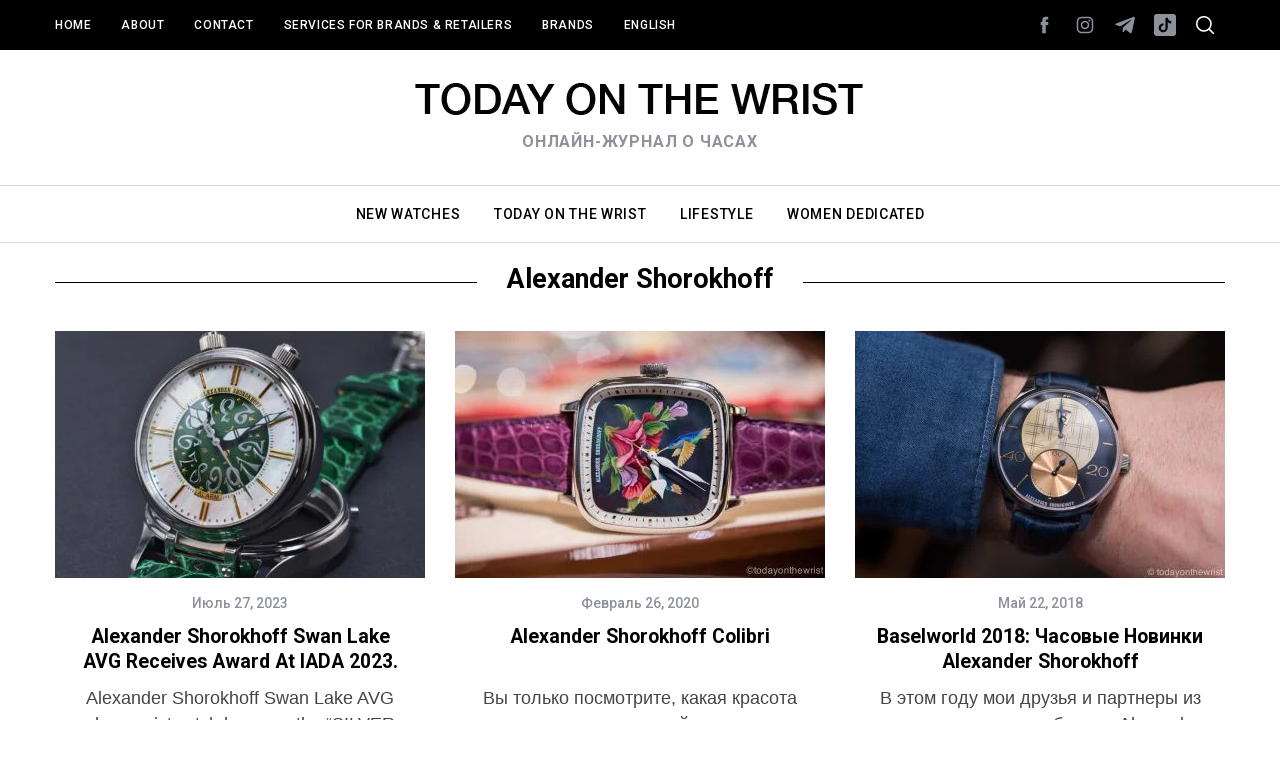

--- FILE ---
content_type: text/html; charset=UTF-8
request_url: https://todayonthewrist.com/category/brands/alexander-shorokhoff/
body_size: 35820
content:
<!doctype html>
<html lang="en-GB">
<head>
    <meta charset="UTF-8">
    <meta name="viewport" content="width=device-width, minimum-scale=1">
    <meta name="theme-color" content="#000000">
    <link rel="profile" href="http://gmpg.org/xfn/11">
    <meta name='robots' content='index, follow, max-image-preview:large, max-snippet:-1, max-video-preview:-1' />
	<style>img:is([sizes="auto" i], [sizes^="auto," i]) { contain-intrinsic-size: 3000px 1500px }</style>
	<script id="cookieyes" type="text/javascript" src="https://cdn-cookieyes.com/client_data/9051faa8a213773911c61b5d/script.js"></script><script type="text/javascript">
/* <![CDATA[ */
window.koko_analytics = {"url":"https:\/\/todayonthewrist.com\/koko-analytics-collect.php","site_url":"https:\/\/todayonthewrist.com","post_id":0,"path":"\/category\/brands\/alexander-shorokhoff\/","method":"cookie","use_cookie":true};
/* ]]> */
</script>

	<!-- This site is optimized with the Yoast SEO plugin v26.8 - https://yoast.com/product/yoast-seo-wordpress/ -->
	<title>Все про часы Alexander Shorokhoff на todayonthewrist.com</title>
	<meta name="description" content="Все про часы Alexander Shorokhoff на todayonthewrist.com. Новинки, обзоры немецких часов Alexander Shorokhoff. Здесь вы можете заказать любую модель AS." />
	<link rel="canonical" href="https://todayonthewrist.com/category/brands/alexander-shorokhoff/" />
	<link rel="next" href="https://todayonthewrist.com/category/brands/alexander-shorokhoff/page/2/" />
	<script type="application/ld+json" class="yoast-schema-graph">{"@context":"https://schema.org","@graph":[{"@type":"CollectionPage","@id":"https://todayonthewrist.com/category/brands/alexander-shorokhoff/","url":"https://todayonthewrist.com/category/brands/alexander-shorokhoff/","name":"Все про часы Alexander Shorokhoff на todayonthewrist.com","isPartOf":{"@id":"https://todayonthewrist.com/en/#website"},"primaryImageOfPage":{"@id":"https://todayonthewrist.com/category/brands/alexander-shorokhoff/#primaryimage"},"image":{"@id":"https://todayonthewrist.com/category/brands/alexander-shorokhoff/#primaryimage"},"thumbnailUrl":"https://todayonthewrist.com/wp-content/uploads/2023/07/Wecker_Swan_Lake_klein-2.jpg","description":"Все про часы Alexander Shorokhoff на todayonthewrist.com. Новинки, обзоры немецких часов Alexander Shorokhoff. Здесь вы можете заказать любую модель AS.","breadcrumb":{"@id":"https://todayonthewrist.com/category/brands/alexander-shorokhoff/#breadcrumb"},"inLanguage":"en-GB"},{"@type":"ImageObject","inLanguage":"en-GB","@id":"https://todayonthewrist.com/category/brands/alexander-shorokhoff/#primaryimage","url":"https://todayonthewrist.com/wp-content/uploads/2023/07/Wecker_Swan_Lake_klein-2.jpg","contentUrl":"https://todayonthewrist.com/wp-content/uploads/2023/07/Wecker_Swan_Lake_klein-2.jpg","width":1600,"height":1091,"caption":"Alexander Shorokhoff Swan Lake AVG"},{"@type":"BreadcrumbList","@id":"https://todayonthewrist.com/category/brands/alexander-shorokhoff/#breadcrumb","itemListElement":[{"@type":"ListItem","position":1,"name":"Home","item":"https://todayonthewrist.com/en/"},{"@type":"ListItem","position":2,"name":"Brands","item":"https://todayonthewrist.com/category/brands/"},{"@type":"ListItem","position":3,"name":"Alexander Shorokhoff"}]},{"@type":"WebSite","@id":"https://todayonthewrist.com/en/#website","url":"https://todayonthewrist.com/en/","name":"Today on the wrist - An online magazine about watches","description":"онлайн-журнал о часах","potentialAction":[{"@type":"SearchAction","target":{"@type":"EntryPoint","urlTemplate":"https://todayonthewrist.com/en/?s={search_term_string}"},"query-input":{"@type":"PropertyValueSpecification","valueRequired":true,"valueName":"search_term_string"}}],"inLanguage":"en-GB"}]}</script>
	<!-- / Yoast SEO plugin. -->


<link rel='dns-prefetch' href='//www.googletagmanager.com' />
<link rel='dns-prefetch' href='//stats.wp.com' />
<link rel='dns-prefetch' href='//fonts.googleapis.com' />
<link rel='dns-prefetch' href='//v0.wordpress.com' />
<link rel='preconnect' href='https://fonts.gstatic.com' crossorigin />
<link rel="alternate" type="application/rss+xml" title="Today on the wrist - An online magazine about watches &raquo; Feed" href="https://todayonthewrist.com/en/feed/" />
<link rel="alternate" type="application/rss+xml" title="Today on the wrist - An online magazine about watches &raquo; Comments Feed" href="https://todayonthewrist.com/en/comments/feed/" />
<link rel="alternate" type="application/rss+xml" title="Today on the wrist - An online magazine about watches &raquo; Alexander Shorokhoff Category Feed" href="https://todayonthewrist.com/category/brands/alexander-shorokhoff/feed/" />
<script type="text/javascript">
/* <![CDATA[ */
window._wpemojiSettings = {"baseUrl":"https:\/\/s.w.org\/images\/core\/emoji\/16.0.1\/72x72\/","ext":".png","svgUrl":"https:\/\/s.w.org\/images\/core\/emoji\/16.0.1\/svg\/","svgExt":".svg","source":{"concatemoji":"https:\/\/todayonthewrist.com\/wp-includes\/js\/wp-emoji-release.min.js?ver=6.8.3"}};
/*! This file is auto-generated */
!function(s,n){var o,i,e;function c(e){try{var t={supportTests:e,timestamp:(new Date).valueOf()};sessionStorage.setItem(o,JSON.stringify(t))}catch(e){}}function p(e,t,n){e.clearRect(0,0,e.canvas.width,e.canvas.height),e.fillText(t,0,0);var t=new Uint32Array(e.getImageData(0,0,e.canvas.width,e.canvas.height).data),a=(e.clearRect(0,0,e.canvas.width,e.canvas.height),e.fillText(n,0,0),new Uint32Array(e.getImageData(0,0,e.canvas.width,e.canvas.height).data));return t.every(function(e,t){return e===a[t]})}function u(e,t){e.clearRect(0,0,e.canvas.width,e.canvas.height),e.fillText(t,0,0);for(var n=e.getImageData(16,16,1,1),a=0;a<n.data.length;a++)if(0!==n.data[a])return!1;return!0}function f(e,t,n,a){switch(t){case"flag":return n(e,"\ud83c\udff3\ufe0f\u200d\u26a7\ufe0f","\ud83c\udff3\ufe0f\u200b\u26a7\ufe0f")?!1:!n(e,"\ud83c\udde8\ud83c\uddf6","\ud83c\udde8\u200b\ud83c\uddf6")&&!n(e,"\ud83c\udff4\udb40\udc67\udb40\udc62\udb40\udc65\udb40\udc6e\udb40\udc67\udb40\udc7f","\ud83c\udff4\u200b\udb40\udc67\u200b\udb40\udc62\u200b\udb40\udc65\u200b\udb40\udc6e\u200b\udb40\udc67\u200b\udb40\udc7f");case"emoji":return!a(e,"\ud83e\udedf")}return!1}function g(e,t,n,a){var r="undefined"!=typeof WorkerGlobalScope&&self instanceof WorkerGlobalScope?new OffscreenCanvas(300,150):s.createElement("canvas"),o=r.getContext("2d",{willReadFrequently:!0}),i=(o.textBaseline="top",o.font="600 32px Arial",{});return e.forEach(function(e){i[e]=t(o,e,n,a)}),i}function t(e){var t=s.createElement("script");t.src=e,t.defer=!0,s.head.appendChild(t)}"undefined"!=typeof Promise&&(o="wpEmojiSettingsSupports",i=["flag","emoji"],n.supports={everything:!0,everythingExceptFlag:!0},e=new Promise(function(e){s.addEventListener("DOMContentLoaded",e,{once:!0})}),new Promise(function(t){var n=function(){try{var e=JSON.parse(sessionStorage.getItem(o));if("object"==typeof e&&"number"==typeof e.timestamp&&(new Date).valueOf()<e.timestamp+604800&&"object"==typeof e.supportTests)return e.supportTests}catch(e){}return null}();if(!n){if("undefined"!=typeof Worker&&"undefined"!=typeof OffscreenCanvas&&"undefined"!=typeof URL&&URL.createObjectURL&&"undefined"!=typeof Blob)try{var e="postMessage("+g.toString()+"("+[JSON.stringify(i),f.toString(),p.toString(),u.toString()].join(",")+"));",a=new Blob([e],{type:"text/javascript"}),r=new Worker(URL.createObjectURL(a),{name:"wpTestEmojiSupports"});return void(r.onmessage=function(e){c(n=e.data),r.terminate(),t(n)})}catch(e){}c(n=g(i,f,p,u))}t(n)}).then(function(e){for(var t in e)n.supports[t]=e[t],n.supports.everything=n.supports.everything&&n.supports[t],"flag"!==t&&(n.supports.everythingExceptFlag=n.supports.everythingExceptFlag&&n.supports[t]);n.supports.everythingExceptFlag=n.supports.everythingExceptFlag&&!n.supports.flag,n.DOMReady=!1,n.readyCallback=function(){n.DOMReady=!0}}).then(function(){return e}).then(function(){var e;n.supports.everything||(n.readyCallback(),(e=n.source||{}).concatemoji?t(e.concatemoji):e.wpemoji&&e.twemoji&&(t(e.twemoji),t(e.wpemoji)))}))}((window,document),window._wpemojiSettings);
/* ]]> */
</script>

<link rel='stylesheet' id='sbi_styles-css' href='https://todayonthewrist.com/wp-content/plugins/instagram-feed/css/sbi-styles.min.css?ver=6.10.0' type='text/css' media='all' />
<style id='wp-emoji-styles-inline-css' type='text/css'>

	img.wp-smiley, img.emoji {
		display: inline !important;
		border: none !important;
		box-shadow: none !important;
		height: 1em !important;
		width: 1em !important;
		margin: 0 0.07em !important;
		vertical-align: -0.1em !important;
		background: none !important;
		padding: 0 !important;
	}
</style>
<link rel='stylesheet' id='wp-block-library-css' href='https://todayonthewrist.com/wp-includes/css/dist/block-library/style.min.css?ver=6.8.3' type='text/css' media='all' />
<style id='classic-theme-styles-inline-css' type='text/css'>
/*! This file is auto-generated */
.wp-block-button__link{color:#fff;background-color:#32373c;border-radius:9999px;box-shadow:none;text-decoration:none;padding:calc(.667em + 2px) calc(1.333em + 2px);font-size:1.125em}.wp-block-file__button{background:#32373c;color:#fff;text-decoration:none}
</style>
<link rel='stylesheet' id='mediaelement-css' href='https://todayonthewrist.com/wp-includes/js/mediaelement/mediaelementplayer-legacy.min.css?ver=4.2.17' type='text/css' media='all' />
<link rel='stylesheet' id='wp-mediaelement-css' href='https://todayonthewrist.com/wp-includes/js/mediaelement/wp-mediaelement.min.css?ver=6.8.3' type='text/css' media='all' />
<style id='jetpack-sharing-buttons-style-inline-css' type='text/css'>
.jetpack-sharing-buttons__services-list{display:flex;flex-direction:row;flex-wrap:wrap;gap:0;list-style-type:none;margin:5px;padding:0}.jetpack-sharing-buttons__services-list.has-small-icon-size{font-size:12px}.jetpack-sharing-buttons__services-list.has-normal-icon-size{font-size:16px}.jetpack-sharing-buttons__services-list.has-large-icon-size{font-size:24px}.jetpack-sharing-buttons__services-list.has-huge-icon-size{font-size:36px}@media print{.jetpack-sharing-buttons__services-list{display:none!important}}.editor-styles-wrapper .wp-block-jetpack-sharing-buttons{gap:0;padding-inline-start:0}ul.jetpack-sharing-buttons__services-list.has-background{padding:1.25em 2.375em}
</style>
<style id='global-styles-inline-css' type='text/css'>
:root{--wp--preset--aspect-ratio--square: 1;--wp--preset--aspect-ratio--4-3: 4/3;--wp--preset--aspect-ratio--3-4: 3/4;--wp--preset--aspect-ratio--3-2: 3/2;--wp--preset--aspect-ratio--2-3: 2/3;--wp--preset--aspect-ratio--16-9: 16/9;--wp--preset--aspect-ratio--9-16: 9/16;--wp--preset--color--black: #000000;--wp--preset--color--cyan-bluish-gray: #abb8c3;--wp--preset--color--white: #ffffff;--wp--preset--color--pale-pink: #f78da7;--wp--preset--color--vivid-red: #cf2e2e;--wp--preset--color--luminous-vivid-orange: #ff6900;--wp--preset--color--luminous-vivid-amber: #fcb900;--wp--preset--color--light-green-cyan: #7bdcb5;--wp--preset--color--vivid-green-cyan: #00d084;--wp--preset--color--pale-cyan-blue: #8ed1fc;--wp--preset--color--vivid-cyan-blue: #0693e3;--wp--preset--color--vivid-purple: #9b51e0;--wp--preset--gradient--vivid-cyan-blue-to-vivid-purple: linear-gradient(135deg,rgba(6,147,227,1) 0%,rgb(155,81,224) 100%);--wp--preset--gradient--light-green-cyan-to-vivid-green-cyan: linear-gradient(135deg,rgb(122,220,180) 0%,rgb(0,208,130) 100%);--wp--preset--gradient--luminous-vivid-amber-to-luminous-vivid-orange: linear-gradient(135deg,rgba(252,185,0,1) 0%,rgba(255,105,0,1) 100%);--wp--preset--gradient--luminous-vivid-orange-to-vivid-red: linear-gradient(135deg,rgba(255,105,0,1) 0%,rgb(207,46,46) 100%);--wp--preset--gradient--very-light-gray-to-cyan-bluish-gray: linear-gradient(135deg,rgb(238,238,238) 0%,rgb(169,184,195) 100%);--wp--preset--gradient--cool-to-warm-spectrum: linear-gradient(135deg,rgb(74,234,220) 0%,rgb(151,120,209) 20%,rgb(207,42,186) 40%,rgb(238,44,130) 60%,rgb(251,105,98) 80%,rgb(254,248,76) 100%);--wp--preset--gradient--blush-light-purple: linear-gradient(135deg,rgb(255,206,236) 0%,rgb(152,150,240) 100%);--wp--preset--gradient--blush-bordeaux: linear-gradient(135deg,rgb(254,205,165) 0%,rgb(254,45,45) 50%,rgb(107,0,62) 100%);--wp--preset--gradient--luminous-dusk: linear-gradient(135deg,rgb(255,203,112) 0%,rgb(199,81,192) 50%,rgb(65,88,208) 100%);--wp--preset--gradient--pale-ocean: linear-gradient(135deg,rgb(255,245,203) 0%,rgb(182,227,212) 50%,rgb(51,167,181) 100%);--wp--preset--gradient--electric-grass: linear-gradient(135deg,rgb(202,248,128) 0%,rgb(113,206,126) 100%);--wp--preset--gradient--midnight: linear-gradient(135deg,rgb(2,3,129) 0%,rgb(40,116,252) 100%);--wp--preset--font-size--small: 13px;--wp--preset--font-size--medium: 20px;--wp--preset--font-size--large: 36px;--wp--preset--font-size--x-large: 42px;--wp--preset--spacing--20: 0.44rem;--wp--preset--spacing--30: 0.67rem;--wp--preset--spacing--40: 1rem;--wp--preset--spacing--50: 1.5rem;--wp--preset--spacing--60: 2.25rem;--wp--preset--spacing--70: 3.38rem;--wp--preset--spacing--80: 5.06rem;--wp--preset--shadow--natural: 6px 6px 9px rgba(0, 0, 0, 0.2);--wp--preset--shadow--deep: 12px 12px 50px rgba(0, 0, 0, 0.4);--wp--preset--shadow--sharp: 6px 6px 0px rgba(0, 0, 0, 0.2);--wp--preset--shadow--outlined: 6px 6px 0px -3px rgba(255, 255, 255, 1), 6px 6px rgba(0, 0, 0, 1);--wp--preset--shadow--crisp: 6px 6px 0px rgba(0, 0, 0, 1);}:where(.is-layout-flex){gap: 0.5em;}:where(.is-layout-grid){gap: 0.5em;}body .is-layout-flex{display: flex;}.is-layout-flex{flex-wrap: wrap;align-items: center;}.is-layout-flex > :is(*, div){margin: 0;}body .is-layout-grid{display: grid;}.is-layout-grid > :is(*, div){margin: 0;}:where(.wp-block-columns.is-layout-flex){gap: 2em;}:where(.wp-block-columns.is-layout-grid){gap: 2em;}:where(.wp-block-post-template.is-layout-flex){gap: 1.25em;}:where(.wp-block-post-template.is-layout-grid){gap: 1.25em;}.has-black-color{color: var(--wp--preset--color--black) !important;}.has-cyan-bluish-gray-color{color: var(--wp--preset--color--cyan-bluish-gray) !important;}.has-white-color{color: var(--wp--preset--color--white) !important;}.has-pale-pink-color{color: var(--wp--preset--color--pale-pink) !important;}.has-vivid-red-color{color: var(--wp--preset--color--vivid-red) !important;}.has-luminous-vivid-orange-color{color: var(--wp--preset--color--luminous-vivid-orange) !important;}.has-luminous-vivid-amber-color{color: var(--wp--preset--color--luminous-vivid-amber) !important;}.has-light-green-cyan-color{color: var(--wp--preset--color--light-green-cyan) !important;}.has-vivid-green-cyan-color{color: var(--wp--preset--color--vivid-green-cyan) !important;}.has-pale-cyan-blue-color{color: var(--wp--preset--color--pale-cyan-blue) !important;}.has-vivid-cyan-blue-color{color: var(--wp--preset--color--vivid-cyan-blue) !important;}.has-vivid-purple-color{color: var(--wp--preset--color--vivid-purple) !important;}.has-black-background-color{background-color: var(--wp--preset--color--black) !important;}.has-cyan-bluish-gray-background-color{background-color: var(--wp--preset--color--cyan-bluish-gray) !important;}.has-white-background-color{background-color: var(--wp--preset--color--white) !important;}.has-pale-pink-background-color{background-color: var(--wp--preset--color--pale-pink) !important;}.has-vivid-red-background-color{background-color: var(--wp--preset--color--vivid-red) !important;}.has-luminous-vivid-orange-background-color{background-color: var(--wp--preset--color--luminous-vivid-orange) !important;}.has-luminous-vivid-amber-background-color{background-color: var(--wp--preset--color--luminous-vivid-amber) !important;}.has-light-green-cyan-background-color{background-color: var(--wp--preset--color--light-green-cyan) !important;}.has-vivid-green-cyan-background-color{background-color: var(--wp--preset--color--vivid-green-cyan) !important;}.has-pale-cyan-blue-background-color{background-color: var(--wp--preset--color--pale-cyan-blue) !important;}.has-vivid-cyan-blue-background-color{background-color: var(--wp--preset--color--vivid-cyan-blue) !important;}.has-vivid-purple-background-color{background-color: var(--wp--preset--color--vivid-purple) !important;}.has-black-border-color{border-color: var(--wp--preset--color--black) !important;}.has-cyan-bluish-gray-border-color{border-color: var(--wp--preset--color--cyan-bluish-gray) !important;}.has-white-border-color{border-color: var(--wp--preset--color--white) !important;}.has-pale-pink-border-color{border-color: var(--wp--preset--color--pale-pink) !important;}.has-vivid-red-border-color{border-color: var(--wp--preset--color--vivid-red) !important;}.has-luminous-vivid-orange-border-color{border-color: var(--wp--preset--color--luminous-vivid-orange) !important;}.has-luminous-vivid-amber-border-color{border-color: var(--wp--preset--color--luminous-vivid-amber) !important;}.has-light-green-cyan-border-color{border-color: var(--wp--preset--color--light-green-cyan) !important;}.has-vivid-green-cyan-border-color{border-color: var(--wp--preset--color--vivid-green-cyan) !important;}.has-pale-cyan-blue-border-color{border-color: var(--wp--preset--color--pale-cyan-blue) !important;}.has-vivid-cyan-blue-border-color{border-color: var(--wp--preset--color--vivid-cyan-blue) !important;}.has-vivid-purple-border-color{border-color: var(--wp--preset--color--vivid-purple) !important;}.has-vivid-cyan-blue-to-vivid-purple-gradient-background{background: var(--wp--preset--gradient--vivid-cyan-blue-to-vivid-purple) !important;}.has-light-green-cyan-to-vivid-green-cyan-gradient-background{background: var(--wp--preset--gradient--light-green-cyan-to-vivid-green-cyan) !important;}.has-luminous-vivid-amber-to-luminous-vivid-orange-gradient-background{background: var(--wp--preset--gradient--luminous-vivid-amber-to-luminous-vivid-orange) !important;}.has-luminous-vivid-orange-to-vivid-red-gradient-background{background: var(--wp--preset--gradient--luminous-vivid-orange-to-vivid-red) !important;}.has-very-light-gray-to-cyan-bluish-gray-gradient-background{background: var(--wp--preset--gradient--very-light-gray-to-cyan-bluish-gray) !important;}.has-cool-to-warm-spectrum-gradient-background{background: var(--wp--preset--gradient--cool-to-warm-spectrum) !important;}.has-blush-light-purple-gradient-background{background: var(--wp--preset--gradient--blush-light-purple) !important;}.has-blush-bordeaux-gradient-background{background: var(--wp--preset--gradient--blush-bordeaux) !important;}.has-luminous-dusk-gradient-background{background: var(--wp--preset--gradient--luminous-dusk) !important;}.has-pale-ocean-gradient-background{background: var(--wp--preset--gradient--pale-ocean) !important;}.has-electric-grass-gradient-background{background: var(--wp--preset--gradient--electric-grass) !important;}.has-midnight-gradient-background{background: var(--wp--preset--gradient--midnight) !important;}.has-small-font-size{font-size: var(--wp--preset--font-size--small) !important;}.has-medium-font-size{font-size: var(--wp--preset--font-size--medium) !important;}.has-large-font-size{font-size: var(--wp--preset--font-size--large) !important;}.has-x-large-font-size{font-size: var(--wp--preset--font-size--x-large) !important;}
:where(.wp-block-post-template.is-layout-flex){gap: 1.25em;}:where(.wp-block-post-template.is-layout-grid){gap: 1.25em;}
:where(.wp-block-columns.is-layout-flex){gap: 2em;}:where(.wp-block-columns.is-layout-grid){gap: 2em;}
:root :where(.wp-block-pullquote){font-size: 1.5em;line-height: 1.6;}
</style>
<link rel='stylesheet' id='contact-form-7-css' href='https://todayonthewrist.com/wp-content/plugins/contact-form-7/includes/css/styles.css?ver=6.1.4' type='text/css' media='all' />
<link rel='stylesheet' id='fvp-frontend-css' href='https://todayonthewrist.com/wp-content/plugins/featured-video-plus/styles/frontend.css?ver=2.3.3' type='text/css' media='all' />
<link rel='stylesheet' id='sc-frontend-style-css' href='https://todayonthewrist.com/wp-content/plugins/shortcodes-indep/css/frontend-style.css?ver=6.8.3' type='text/css' media='all' />
<link rel='stylesheet' id='extendify-utility-styles-css' href='https://todayonthewrist.com/wp-content/plugins/extendify/public/build/utility-minimum.css?ver=6.8.3' type='text/css' media='all' />
<link rel='stylesheet' id='main-style-css' href='https://todayonthewrist.com/wp-content/themes/simplemag/style.css?ver=5.5' type='text/css' media='all' />
<link rel="preload" as="style" href="https://fonts.googleapis.com/css?family=Roboto:500,700&#038;display=swap&#038;ver=1734339956" /><link rel="stylesheet" href="https://fonts.googleapis.com/css?family=Roboto:500,700&#038;display=swap&#038;ver=1734339956" media="print" onload="this.media='all'"><noscript><link rel="stylesheet" href="https://fonts.googleapis.com/css?family=Roboto:500,700&#038;display=swap&#038;ver=1734339956" /></noscript><style id='simplemag-inline-css-inline-css' type='text/css'>
:root { --site-background: #fff; --site-color: #444; --hp-sections-space: 31px; } .site-header .site-branding { max-width: 462px; } .main-menu .sub-links .active-link, .main-menu .mega-menu-item:hover .item-title a, .main-menu > ul > .sub-menu-columns > .sub-menu > .sub-links > li > a { color: #8c919b; } .main-menu .sub-menu-two-columns > .sub-menu > .sub-links li a:after { background-color: #8c919b; } .main-menu .posts-loading:after { border-top-color: #8c919b; border-bottom-color: #8c919b; } .main-menu > ul > .link-arrow > a > span:after { border-color: transparent transparent #8c919b; } .main-menu > ul > li > .sub-menu { border-top-color: #8c919b; } .sidebar .widget { border-bottom-color: #000; } .footer-sidebar .widget_rss li:after, .footer-sidebar .widget_pages li:after, .footer-sidebar .widget_nav_menu li:after, .footer-sidebar .widget_categories ul li:after, .footer-sidebar .widget_recent_entries li:after, .footer-sidebar .widget_recent_comments li:after, .widget_nav_menu li:not(:last-of-type):after { background-color: #585b61; } .entry-title, .section-title { text-transform: capitalize; } @media only screen and (min-width: 960px) { .gallery-carousel__image img { height: 580px; } } .global-sliders .entry-title, .full-width-image .title, .full-width-video .title {font-size: 18px;} @media screen and (min-width: 300px) { .global-sliders .entry-title, .full-width-image .title, .full-width-video .title { font-size: calc(18px + (42 - 18) * ((100vw - 300px) / (1600 - 300))); } } @media screen and (min-width: 1600px) { .global-sliders .entry-title, .full-width-image .title, .full-width-video .title {font-size: 42px;} }.section-title .title {font-size: 22px;} @media screen and (min-width: 300px) { .section-title .title { font-size: calc(22px + (28 - 22) * ((100vw - 300px) / (1600 - 300))); } } @media screen and (min-width: 1600px) { .section-title .title {font-size: 28px;} }.page-title .entry-title {font-size: 24px;} @media screen and (min-width: 300px) { .page-title .entry-title { font-size: calc(24px + (28 - 24) * ((100vw - 300px) / (1600 - 300))); } } @media screen and (min-width: 1600px) { .page-title .entry-title {font-size: 28px;} }.entries .entry-title {font-size: 18px;} @media screen and (min-width: 300px) { .entries .entry-title { font-size: calc(18px + (20 - 18) * ((100vw - 300px) / (1600 - 300))); } } @media screen and (min-width: 1600px) { .entries .entry-title {font-size: 20px;} }/* Custom CSS */.global-sliders .prev-arrow { left:5%; margin-top:80px; border-bottom:none; } .global-sliders .next-arrow { right:5%; margin-top:80px; border-top:none; } .media-layout-two, .home-section[class*="bg-"] { padding-top:5px; padding-bottom:5px; } .posts-section + .posts-section .section-header { margin-top:30px; margin-bottom:30px; } .posts-section .composer-button { margin-bottom:30px; } .posts-slider .slick-slide { position:relative; max-height:580px; } .slider-nav-arrow, .related-posts .slider-nav-arrow { font-size:16px; width:40px; height:40px; line-height:40px; bottom:0; } .global-sliders .slick-dots .slider-image-count { position:relative; top:1px; font-size:5px; } * Slider arrows */ .slider-nav-arrow { position:absolute; z-index:0; display:block; cursor:pointer; text-align:center; text-decoration:none; } .slider-nav-arrow:before { content:""; font-family:"icomoon"; } .global-sliders .slider-nav-arrow { font-size:22px; width:60px; height:60px; border:none; line-height:60px; top:50%; } .global-sliders .prev-arrow { right:5%; margin-top:20px; border-bottom:none; } .global-sliders .next-arrow { right:5%; margin-top:20px; border-top:none; } .global-sliders .slick-dots { width:0px; height:0px; position:absolute; top:50%; right:5%; text-align:center; border-left:1px solid; border-right:1px solid; } .global-sliders .slick-dots li { display:none; font-size:24px; font-family:monospace; } .global-sliders .slick-dots .slick-active, .global-sliders .slick-dots .slider-image-count { display:none; } .global-sliders .slick-dots button { color:#fff; padding:0; border:none; background:none; font-family:inherit; } .global-sliders .slick-dots button:after { content:"/"; position:relative; top:8px; left:1px; } .global-sliders .slick-dots .slider-image-count { position:relative; top:15px; font-size:5px; } .widget .slider-nav-arrow, .related-posts .slider-nav-arrow { font-size:16px; width:40px; height:40px; line-height:40px; bottom:0; } .widget .slider-nav-arrow:hover, .related-posts .slider-nav-arrow:hover { color:fff; background:#000; } .widget .next-arrow { right:50%; margin-right:-40px; } .widget .prev-arrow { left:50%; margin-left:-40px; } /* /* * Sliders and Gallery content */ .full-width-image .title, .full-width-video .title, .global-sliders .entry-title, .global-sliders .post-item .entry-title { font-size:28px; line-height:30px; } .content-over-image .sub-title { font-size:24px; line-height:28px; margin-top:10px; } .content-over-image { position:relative; } .content-over-image .entry-link { position:absolute; top:0; left:0; width:100%; height:100%; display:block; z-index:2; } .content-over-image .entry-header { width:100%; height:100%; position:absolute; top:0; left:0; z-index:3; } .content-over-image .entry-header .inner { display:table; width:70%; height:100%; margin:0 auto; } .content-over-image .entry-header .inner-cell { display:table-cell; width:100%; vertical-align:bottom; } .content-over-image .entry-header a { text-decoration:none; } .content-over-image img { display:block; } .content-over-image .entry-meta { margin-bottom:8px; position:relative; z-index:3; } .content-over-image .read-more { display:none; } .content-over-image .author a:hover, .content-over-image .entry-author a:hover, .content-over-image .entry-category a:hover { border-bottom-width:2px; border-bottom-style:solid; } .full-width-section .entry-frame { max-width:770px; margin:auto; } .content-over-image-white .entry-frame, .content-over-image-black .entry-frame { padding:1%; } .content-over-image .entry-header a { text-decoration:none; } .content-over-image img { display:block; } .grid-8 .content-over-image-white .entry-header .entry-title, .grid-8 .content-over-image-black .entry-header .entry-title { font-size:24px; line-height:32px; } .content-over-image-white .entry-frame { background-color:rgba(255,255,255,0.8); } .content-over-image-white .entry-header .sub-title .content-over-image-white .entry-header .entry-title { color:#000; } .content-over-image-white .entry-header a, .content-over-image-white .entry-header .title { color:#8c919b; } .content-over-image .entry-meta, .content-over-image .entry-title, .content-over-image .entry-header, .content-over-image .entry-header a { color:#8c919b; } .content-over-image-white .entry-header .sub-title { opacity:0.8; } .content-over-image .slider-nav-arrow:hover { background-color:rgba(0,0,0,0.5); } .content-over-image .next-arrow:hover { text-shadow:none; } .content-over-image .prev-arrow:hover { text-shadow:none; }
</style>
<script type="text/javascript" src="https://todayonthewrist.com/wp-includes/js/jquery/jquery.min.js?ver=3.7.1" id="jquery-core-js"></script>
<script type="text/javascript" src="https://todayonthewrist.com/wp-includes/js/jquery/jquery-migrate.min.js?ver=3.4.1" id="jquery-migrate-js"></script>
<script type="text/javascript" src="https://todayonthewrist.com/wp-content/plugins/featured-video-plus/js/jquery.fitvids.min.js?ver=master-2015-08" id="jquery.fitvids-js"></script>
<script type="text/javascript" id="fvp-frontend-js-extra">
/* <![CDATA[ */
var fvpdata = {"ajaxurl":"https:\/\/todayonthewrist.com\/wp-admin\/admin-ajax.php","nonce":"c7400fc531","fitvids":"1","dynamic":"","overlay":"","opacity":"0.75","color":"b","width":"640"};
/* ]]> */
</script>
<script type="text/javascript" src="https://todayonthewrist.com/wp-content/plugins/featured-video-plus/js/frontend.min.js?ver=2.3.3" id="fvp-frontend-js"></script>

<!-- Google tag (gtag.js) snippet added by Site Kit -->
<!-- Google Analytics snippet added by Site Kit -->
<script type="text/javascript" src="https://www.googletagmanager.com/gtag/js?id=GT-KFTMCVN" id="google_gtagjs-js" async></script>
<script type="text/javascript" id="google_gtagjs-js-after">
/* <![CDATA[ */
window.dataLayer = window.dataLayer || [];function gtag(){dataLayer.push(arguments);}
gtag("set","linker",{"domains":["todayonthewrist.com"]});
gtag("js", new Date());
gtag("set", "developer_id.dZTNiMT", true);
gtag("config", "GT-KFTMCVN");
/* ]]> */
</script>
<script type="text/javascript" src="https://todayonthewrist.com/wp-content/plugins/google-analyticator/external-tracking.min.js?ver=6.5.7" id="ga-external-tracking-js"></script>
<link rel="https://api.w.org/" href="https://todayonthewrist.com/wp-json/" /><link rel="alternate" title="JSON" type="application/json" href="https://todayonthewrist.com/wp-json/wp/v2/categories/55" /><link rel="EditURI" type="application/rsd+xml" title="RSD" href="https://todayonthewrist.com/xmlrpc.php?rsd" />
<meta name="generator" content="WordPress 6.8.3" />
<meta name="generator" content="Site Kit by Google 1.170.0" /><meta name="generator" content="Redux 4.5.10" />	<style>img#wpstats{display:none}</style>
		
<!-- Google Tag Manager snippet added by Site Kit -->
<script type="text/javascript">
/* <![CDATA[ */

			( function( w, d, s, l, i ) {
				w[l] = w[l] || [];
				w[l].push( {'gtm.start': new Date().getTime(), event: 'gtm.js'} );
				var f = d.getElementsByTagName( s )[0],
					j = d.createElement( s ), dl = l != 'dataLayer' ? '&l=' + l : '';
				j.async = true;
				j.src = 'https://www.googletagmanager.com/gtm.js?id=' + i + dl;
				f.parentNode.insertBefore( j, f );
			} )( window, document, 'script', 'dataLayer', 'GTM-MWGR2K5X' );
			
/* ]]> */
</script>

<!-- End Google Tag Manager snippet added by Site Kit -->

<!-- Jetpack Open Graph Tags -->
<meta property="og:type" content="website" />
<meta property="og:title" content="Все про часы Alexander Shorokhoff на todayonthewrist.com" />
<meta property="og:url" content="https://todayonthewrist.com/category/brands/alexander-shorokhoff/" />
<meta property="og:site_name" content="Today on the wrist - An online magazine about watches" />
<meta property="og:image" content="https://s0.wp.com/i/blank.jpg" />
<meta property="og:image:width" content="200" />
<meta property="og:image:height" content="200" />
<meta property="og:image:alt" content="" />
<meta property="og:locale" content="en_GB" />
<meta property="og:locale:alternate" content="ru_RU" />

<!-- End Jetpack Open Graph Tags -->
<link rel="icon" href="https://todayonthewrist.com/wp-content/uploads/2018/09/todayonthewrist.png" sizes="32x32" />
<link rel="icon" href="https://todayonthewrist.com/wp-content/uploads/2018/09/todayonthewrist.png" sizes="192x192" />
<link rel="apple-touch-icon" href="https://todayonthewrist.com/wp-content/uploads/2018/09/todayonthewrist.png" />
<meta name="msapplication-TileImage" content="https://todayonthewrist.com/wp-content/uploads/2018/09/todayonthewrist.png" />
<!-- Google Analytics Tracking by Google Analyticator 6.5.7 -->
<script type="text/javascript">
    var analyticsFileTypes = [];
    var analyticsSnippet = 'enabled';
    var analyticsEventTracking = 'enabled';
</script>
<script type="text/javascript">
	var _gaq = _gaq || [];
  
	_gaq.push(['_setAccount', 'UA-XXXXXXXX-X']);
    _gaq.push(['_addDevId', 'i9k95']); // Google Analyticator App ID with Google
	&lt;!-- Google Tag Manager --&gt;\n(function(w,d,s,l,i){w[l]=w[l]||[];w[l].push({\'gtm.start\':\nnew Date().getTime(),event:\'gtm.js\'});var f=d.getElementsByTagName(s)[0],\nj=d.createElement(s),dl=l!=\'dataLayer\'?\'&amp;l=\'+l:\'\';j.async=true;j.src=\n\'https://www.googletagmanager.com/gtm.js?id=\'+i+dl;f.parentNode.insertBefore(j,f);\n})(window,document,\'script\',\'dataLayer\',\'GTM-MWGR2K5X\');\n&lt;!-- End Google Tag Manager --&gt;\n	_gaq.push(['_trackPageview']);

	(function() {
		var ga = document.createElement('script'); ga.type = 'text/javascript'; ga.async = true;
		                ga.src = ('https:' == document.location.protocol ? 'https://ssl' : 'http://www') + '.google-analytics.com/ga.js';
		                var s = document.getElementsByTagName('script')[0]; s.parentNode.insertBefore(ga, s);
	})();
</script>
		<style type="text/css" id="wp-custom-css">
			
	
.home-section:first-of-type {
    margin-top: calc(var(--hp-sections-margin__top) * 0);
  }
.page-header {
	margin-top: 20px;
  margin-bottom: 30px;
}
.widget-area {
    width: 10%; /* Adjust this percentage or use px, e.g., 240px */
}

.content-area {
    width: 90%; /* Adjust this to balance with the widget area */
}
.widget-post-item
{
    width: 10%; /* Adjust this percentage or use px, e.g., 240px */
}		</style>
		<style id="ti_option-dynamic-css" title="dynamic-css" class="redux-options-output">:root{--font_titles-font-family:Roboto;--font_titles-font-weight:700;--titles_size-font-size:28px;--silder_titles_size-font-size:42px;--post_item_titles_size-font-size:20px;--single_font_size-font-size:28px;--font_text-font-family:Arial, Helvetica, sans-serif;--font_text-font-weight:400;--entry_content_font-font-size:18px;--entry_content_font-line-height:26px;--main_site_color:#8c919b;--secondary_site_color:#000000;--header_site_color:#ffffff;--site_top_strip_links-regular:#ffffff;--site_top_strip_links-hover:#8c919b;--slider_tint:#9b9b9b;--slider_tint_strength:0.0;--slider_tint_strength_hover:0.0;--footer_color:#111111;--footer_titles:#ffffff;--footer_text:#8c919b;--footer_links-regular:#8c919b;--footer_links-hover:#ffffff;}.menu, .entry-meta, .see-more, .read-more, .read-more-link, .nav-title, .related-posts-tabs li a, #submit, .copyright{font-family:Roboto;font-weight:500;font-style:normal;}.secondary-menu > ul > li{font-size:12px;}.main-menu > ul > li{font-size:14px;}.top-strip, .secondary-menu .sub-menu, .top-strip .search-form input[type="text"], .top-strip .social li ul{background-color:#000000;}.top-strip{border-bottom:0px solid #000;}.top-strip .social li a{color:#8c919b;}.main-menu{background-color:#ffffff;}.main-menu > ul > li{color:#000;}.main-menu > ul > li:hover{color:#3d3d3d;}.main-menu > ul > li > a:before{background-color:#ffffff;}.main-menu{border-top:1px solid #d8d8d8;}.main-menu{border-bottom:1px solid #d8d8d8;}.main-menu .sub-menu{background-color:#000000;}.main-menu .sub-menu li, .mega-menu-posts .item-title{color:#ffffff;}.main-menu .sub-menu li:hover, .mega-menu-posts .item-title:hover{color:#8c919b;}.sidebar{border-top:1px solid #000;border-bottom:1px solid #000;border-left:1px solid #000;border-right:1px solid #000;}.slide-dock{background-color:#ffffff;}.slide-dock__title, .slide-dock p{color:#000000;}.slide-dock .entry-meta a, .slide-dock .entry-title{color:#000000;}.footer-border-top, .footer-sidebar .widget-area:before, .footer-sidebar .widget{border-top:1px dotted #585b61;border-bottom:1px dotted #585b61;border-left:1px dotted #585b61;border-right:1px dotted #585b61;}.full-width-sidebar{background-color:#f8f8f8;}.full-width-sidebar, .full-width-sidebar a{color:#000000;}.copyright{background-color:#000000;}.copyright, .copyright a{color:#8c919b;}.copyright{border-top:0px dotted #585b61;}</style></head>

<body class="archive category category-alexander-shorokhoff category-55 wp-embed-responsive wp-theme-simplemag simplemag-5-5 ltr layout-full">
		<!-- Google Tag Manager (noscript) snippet added by Site Kit -->
		<noscript>
			<iframe src="https://www.googletagmanager.com/ns.html?id=GTM-MWGR2K5X" height="0" width="0" style="display:none;visibility:hidden"></iframe>
		</noscript>
		<!-- End Google Tag Manager (noscript) snippet added by Site Kit -->
		
    <section class="no-print top-strip">

        
        <div class="wrapper">

            <div id="mobile-menu-reveal" class="icon-button mobile-menu-reveal"><i class="hamburger-icon"></i></div>

            
            
        <nav class="secondary-menu" role="navigation" aria-label="Secondary Menu"><ul id="secondary_menu" class="menu"><li id="menu-item-12450" class="menu-item menu-item-type-post_type menu-item-object-page menu-item-home menu-item-12450"><a href="https://todayonthewrist.com/en/">Home</a></li>
<li id="menu-item-12914" class="menu-item menu-item-type-post_type menu-item-object-page menu-item-12914"><a href="https://todayonthewrist.com/about-todayonthewrist-com/">About</a></li>
<li id="menu-item-12939" class="menu-item menu-item-type-post_type menu-item-object-page menu-item-12939"><a href="https://todayonthewrist.com/contact-todayonthewrist-com/">Contact</a></li>
<li id="menu-item-15278" class="menu-item menu-item-type-post_type menu-item-object-page menu-item-15278"><a href="https://todayonthewrist.com/services-for-brands-and-retailers/">Services for Brands &amp; Retailers</a></li>
<li id="menu-item-12447" class="menu-item menu-item-type-taxonomy menu-item-object-category menu-item-has-children menu-item-12447"><a href="https://todayonthewrist.com/category/en-brands/">Brands</a>
<ul class="sub-menu">
	<li id="menu-item-12474" class="menu-item menu-item-type-taxonomy menu-item-object-category menu-item-12474"><a href="https://todayonthewrist.com/category/en-brands/a-lange-sohne-en-brands/">A. Lange &amp; Söhne</a></li>
	<li id="menu-item-13146" class="menu-item menu-item-type-taxonomy menu-item-object-category menu-item-13146"><a href="https://todayonthewrist.com/category/en-brands/en-audemars-piguet/">Audemars Piguet</a></li>
	<li id="menu-item-12900" class="menu-item menu-item-type-taxonomy menu-item-object-category menu-item-12900"><a href="https://todayonthewrist.com/category/en-brands/en-blancpain/">Blancpain</a></li>
	<li id="menu-item-12911" class="menu-item menu-item-type-taxonomy menu-item-object-category menu-item-12911"><a href="https://todayonthewrist.com/category/en-brands/en-breguet/">Breguet</a></li>
	<li id="menu-item-12901" class="menu-item menu-item-type-taxonomy menu-item-object-category menu-item-12901"><a href="https://todayonthewrist.com/category/en-brands/bulgari-en-brands/">Bulgari</a></li>
	<li id="menu-item-12448" class="menu-item menu-item-type-taxonomy menu-item-object-category menu-item-12448"><a href="https://todayonthewrist.com/category/en-brands/en-certina/">Certina</a></li>
	<li id="menu-item-12902" class="menu-item menu-item-type-taxonomy menu-item-object-category menu-item-12902"><a href="https://todayonthewrist.com/category/en-brands/en-chopard/">Chopard</a></li>
	<li id="menu-item-13182" class="menu-item menu-item-type-taxonomy menu-item-object-category menu-item-13182"><a href="https://todayonthewrist.com/category/en-brands/en-iwc/">IWC</a></li>
	<li id="menu-item-14489" class="menu-item menu-item-type-taxonomy menu-item-object-category menu-item-14489"><a href="https://todayonthewrist.com/category/en-brands/en-grand-seiko/">Grand Seiko</a></li>
	<li id="menu-item-12899" class="menu-item menu-item-type-taxonomy menu-item-object-category menu-item-12899"><a href="https://todayonthewrist.com/category/en-brands/en-laurent-ferrier/">Laurent Ferrier</a></li>
	<li id="menu-item-13180" class="menu-item menu-item-type-taxonomy menu-item-object-category menu-item-13180"><a href="https://todayonthewrist.com/category/en-brands/en-longines/">Longines</a></li>
	<li id="menu-item-14488" class="menu-item menu-item-type-taxonomy menu-item-object-category menu-item-14488"><a href="https://todayonthewrist.com/category/en-brands/en-hublot/">Hublot</a></li>
	<li id="menu-item-12903" class="menu-item menu-item-type-taxonomy menu-item-object-category menu-item-12903"><a href="https://todayonthewrist.com/category/en-brands/en-jaeger-lecoultre/">Jaeger-LeCoultre</a></li>
	<li id="menu-item-12908" class="menu-item menu-item-type-taxonomy menu-item-object-category menu-item-12908"><a href="https://todayonthewrist.com/category/en-brands/en-omega/">Omega</a></li>
	<li id="menu-item-14479" class="menu-item menu-item-type-taxonomy menu-item-object-category menu-item-14479"><a href="https://todayonthewrist.com/category/en-brands/en-mbandf/">MB&amp;F</a></li>
	<li id="menu-item-14483" class="menu-item menu-item-type-taxonomy menu-item-object-category menu-item-14483"><a href="https://todayonthewrist.com/category/en-brands/en-nomos/">Nomos</a></li>
	<li id="menu-item-12910" class="menu-item menu-item-type-taxonomy menu-item-object-category menu-item-12910"><a href="https://todayonthewrist.com/category/en-brands/en-patek-philippe/">Patek Philippe</a></li>
	<li id="menu-item-14486" class="menu-item menu-item-type-taxonomy menu-item-object-category menu-item-14486"><a href="https://todayonthewrist.com/category/en-brands/en-parmigiani-fleurier/">Parmigiani Fleurier</a></li>
	<li id="menu-item-14475" class="menu-item menu-item-type-taxonomy menu-item-object-category menu-item-14475"><a href="https://todayonthewrist.com/category/en-brands/en-piaget/">Piaget</a></li>
	<li id="menu-item-14485" class="menu-item menu-item-type-taxonomy menu-item-object-category menu-item-14485"><a href="https://todayonthewrist.com/category/en-brands/en-rado/">Rado</a></li>
	<li id="menu-item-12934" class="menu-item menu-item-type-taxonomy menu-item-object-category menu-item-12934"><a href="https://todayonthewrist.com/category/en-brands/en-ressence/">Ressence</a></li>
	<li id="menu-item-12912" class="menu-item menu-item-type-taxonomy menu-item-object-category menu-item-12912"><a href="https://todayonthewrist.com/category/en-brands/en-rolex/">Rolex</a></li>
	<li id="menu-item-14487" class="menu-item menu-item-type-taxonomy menu-item-object-category menu-item-14487"><a href="https://todayonthewrist.com/category/en-brands/en-seiko/">Seiko</a></li>
	<li id="menu-item-13147" class="menu-item menu-item-type-taxonomy menu-item-object-category menu-item-13147"><a href="https://todayonthewrist.com/category/en-brands/en-swatch/">Swatch</a></li>
	<li id="menu-item-12909" class="menu-item menu-item-type-taxonomy menu-item-object-category menu-item-12909"><a href="https://todayonthewrist.com/category/en-brands/en-ulysse-nardin/">Ulysse Nardin</a></li>
	<li id="menu-item-12913" class="menu-item menu-item-type-taxonomy menu-item-object-category menu-item-12913"><a href="https://todayonthewrist.com/category/en-brands/en-vacheron-constantin/">Vacheron Constantin</a></li>
	<li id="menu-item-12906" class="menu-item menu-item-type-taxonomy menu-item-object-category menu-item-12906"><a href="https://todayonthewrist.com/category/en-brands/en-zenith/">Zenith</a></li>
</ul>
</li>
<li id="menu-item-12446" class="pll-parent-menu-item menu-item menu-item-type-custom menu-item-object-custom current-menu-parent menu-item-has-children menu-item-12446"><a href="#pll_switcher">English</a>
<ul class="sub-menu">
	<li id="menu-item-12446-ru" class="lang-item lang-item-284 lang-item-ru lang-item-first menu-item menu-item-type-custom menu-item-object-custom current-menu-item menu-item-12446-ru"><a href="https://todayonthewrist.com/category/brands/alexander-shorokhoff/" aria-current="page" lang="ru-RU">Русский</a></li>
	<li id="menu-item-12446-de" class="lang-item lang-item-287 lang-item-de no-translation menu-item menu-item-type-custom menu-item-object-custom menu-item-12446-de"><a href="https://todayonthewrist.com/de/" lang="de-DE">Deutsch</a></li>
	<li id="menu-item-12446-en" class="lang-item lang-item-913 lang-item-en current-lang no-translation menu-item menu-item-type-custom menu-item-object-custom menu-item-home menu-item-12446-en"><a href="https://todayonthewrist.com/en/" lang="en-GB">English</a></li>
</ul>
</li>
</ul></nav>
            
                <div class="right-side">

                    <ul class="social">
		<li><a href="#" class="social-share-link"><svg class="sm-svg-icon icon-share" width="22" height="22" aria-hidden="true" role="img" focusable="false" xmlns="http://www.w3.org/2000/svg" viewBox="0 0 1792 1792"><path d="M1792 640q0 26-19 45l-512 512q-19 19-45 19t-45-19-19-45V896H928q-98 0-175.5 6t-154 21.5-133 42.5-105.5 69.5-80 101-48.5 138.5-17.5 181q0 55 5 123 0 6 2.5 23.5t2.5 26.5q0 15-8.5 25t-23.5 10q-16 0-28-17-7-9-13-22t-13.5-30-10.5-24Q0 1286 0 1120q0-199 53-333 162-403 875-403h224V128q0-26 19-45t45-19 45 19l512 512q19 19 19 45z"></path></svg></a>
			<ul><li><a href="https://www.facebook.com/todayonthewrist/" class="link-facebook" target="_blank"><svg class="sm-svg-icon icon-facebook" width="22" height="22" aria-hidden="true" role="img" focusable="false" viewBox="0 0 24 24" version="1.1" xmlns="http://www.w3.org/2000/svg" xmlns:xlink="http://www.w3.org/1999/xlink"><path d="M15.717 8.828h-2.848V6.96c0-.701.465-.865.792-.865h2.01V3.011L12.903 3C9.83 3 9.131 5.3 9.131 6.773v2.055H7.353v3.179h1.778V21h3.738v-8.993h2.522l.326-3.179z"/></svg></a></li><li><a href="https://www.instagram.com/todayonthewrist/" class="link-instagram" target="_blank"><svg class="sm-svg-icon icon-instagram" width="22" height="22" aria-hidden="true" role="img" focusable="false" viewBox="0 0 24 24" version="1.1" xmlns="http://www.w3.org/2000/svg" xmlns:xlink="http://www.w3.org/1999/xlink"><path d="M12,4.622c2.403,0,2.688,0.009,3.637,0.052c0.877,0.04,1.354,0.187,1.671,0.31c0.42,0.163,0.72,0.358,1.035,0.673 c0.315,0.315,0.51,0.615,0.673,1.035c0.123,0.317,0.27,0.794,0.31,1.671c0.043,0.949,0.052,1.234,0.052,3.637 s-0.009,2.688-0.052,3.637c-0.04,0.877-0.187,1.354-0.31,1.671c-0.163,0.42-0.358,0.72-0.673,1.035 c-0.315,0.315-0.615,0.51-1.035,0.673c-0.317,0.123-0.794,0.27-1.671,0.31c-0.949,0.043-1.233,0.052-3.637,0.052 s-2.688-0.009-3.637-0.052c-0.877-0.04-1.354-0.187-1.671-0.31c-0.42-0.163-0.72-0.358-1.035-0.673 c-0.315-0.315-0.51-0.615-0.673-1.035c-0.123-0.317-0.27-0.794-0.31-1.671C4.631,14.688,4.622,14.403,4.622,12 s0.009-2.688,0.052-3.637c0.04-0.877,0.187-1.354,0.31-1.671c0.163-0.42,0.358-0.72,0.673-1.035 c0.315-0.315,0.615-0.51,1.035-0.673c0.317-0.123,0.794-0.27,1.671-0.31C9.312,4.631,9.597,4.622,12,4.622 M12,3 C9.556,3,9.249,3.01,8.289,3.054C7.331,3.098,6.677,3.25,6.105,3.472C5.513,3.702,5.011,4.01,4.511,4.511 c-0.5,0.5-0.808,1.002-1.038,1.594C3.25,6.677,3.098,7.331,3.054,8.289C3.01,9.249,3,9.556,3,12c0,2.444,0.01,2.751,0.054,3.711 c0.044,0.958,0.196,1.612,0.418,2.185c0.23,0.592,0.538,1.094,1.038,1.594c0.5,0.5,1.002,0.808,1.594,1.038 c0.572,0.222,1.227,0.375,2.185,0.418C9.249,20.99,9.556,21,12,21s2.751-0.01,3.711-0.054c0.958-0.044,1.612-0.196,2.185-0.418 c0.592-0.23,1.094-0.538,1.594-1.038c0.5-0.5,0.808-1.002,1.038-1.594c0.222-0.572,0.375-1.227,0.418-2.185 C20.99,14.751,21,14.444,21,12s-0.01-2.751-0.054-3.711c-0.044-0.958-0.196-1.612-0.418-2.185c-0.23-0.592-0.538-1.094-1.038-1.594 c-0.5-0.5-1.002-0.808-1.594-1.038c-0.572-0.222-1.227-0.375-2.185-0.418C14.751,3.01,14.444,3,12,3L12,3z M12,7.378 c-2.552,0-4.622,2.069-4.622,4.622S9.448,16.622,12,16.622s4.622-2.069,4.622-4.622S14.552,7.378,12,7.378z M12,15 c-1.657,0-3-1.343-3-3s1.343-3,3-3s3,1.343,3,3S13.657,15,12,15z M16.804,6.116c-0.596,0-1.08,0.484-1.08,1.08 s0.484,1.08,1.08,1.08c0.596,0,1.08-0.484,1.08-1.08S17.401,6.116,16.804,6.116z"></path></svg></a></li><li><a href="http://Telegram" class="link-telegram" target="_blank"><svg class="sm-svg-icon icon-telegram" width="22" height="22" aria-hidden="true" role="img" focusable="false" viewBox="0 0 512 512" version="1.1" xmlns="http://www.w3.org/2000/svg" xmlns:xlink="http://www.w3.org/1999/xlink"><path d="M484.689,98.231l-69.417,327.37c-5.237,23.105-18.895,28.854-38.304,17.972L271.2,365.631l-51.034,49.086    c-5.647,5.647-10.372,10.372-21.256,10.372l7.598-107.722L402.539,140.23c8.523-7.598-1.848-11.809-13.247-4.21L146.95,288.614    L42.619,255.96c-22.694-7.086-23.104-22.695,4.723-33.579L455.423,65.166C474.316,58.081,490.85,69.375,484.689,98.231z"></path></svg></a></li><li><a href="http://Tiktok" class="link-tiktok" target="_blank"><svg class="sm-svg-icon icon-tiktok" width="22" height="22" aria-hidden="true" role="img" focusable="false" viewBox="4 4 42 42" xmlns="http://www.w3.org/2000/svg"><path d="M41 4H9C6.243 4 4 6.243 4 9v32c0 2.757 2.243 5 5 5h32c2.757 0 5-2.243 5-5V9c0-2.757-2.243-5-5-5m-3.994 18.323a7.482 7.482 0 01-.69.035 7.492 7.492 0 01-6.269-3.388v11.537a8.527 8.527 0 11-8.527-8.527c.178 0 .352.016.527.027v4.202c-.175-.021-.347-.053-.527-.053a4.351 4.351 0 100 8.704c2.404 0 4.527-1.894 4.527-4.298l.042-19.594h4.02a7.488 7.488 0 006.901 6.685v4.67" /></svg></a></li>		</ul>
		</li>
	</ul>
                    <div id="search-reveal" class="icon-button search-reveal"><svg class="sm-svg-icon icon-search" width="18" height="18" aria-hidden="true" role="img" xmlns="http://www.w3.org/2000/svg" viewBox="0 0 24 24"><path d="M0 10.498c0 5.786 4.711 10.498 10.497 10.498 2.514 0 4.819-.882 6.627-2.362l8.364 8.365L27 25.489l-8.366-8.365a10.4189 10.4189 0 0 0 2.361-6.626C20.995 4.712 16.284 0 10.497 0 4.711 0 0 4.712 0 10.498zm2.099 0c0-4.65 3.748-8.398 8.398-8.398 4.651 0 8.398 3.748 8.398 8.398 0 4.651-3.747 8.398-8.398 8.398-4.65 0-8.398-3.747-8.398-8.398z"></path></svg></div>
                    
                </div>

            
        </div><!-- .wrapper -->

    </section><!-- .top-strip -->



        <header id="masthead" class="site-header" role="banner" class="clearfix">
        <div id="branding" class="anmtd">
            <div class="wrapper">
            
<div class="header-row header-default">
    <a href="https://todayonthewrist.com/en" class="site-branding" rel="home"><img class="site-logo" src="https://todayonthewrist.com/wp-content/uploads/2014/03/logo1.png" alt="Today on the wrist - An online magazine about watches - онлайн-журнал о часах" width="462" height="44" /></a>
        <span class="tagline">онлайн-журнал о часах</span>
    </div><!-- .header-default -->            </div><!-- .wrapper -->
        </div><!-- #branding -->
    </header><!-- #masthead -->
    
    
    
        <nav class="no-print anmtd main-menu" role="navigation" aria-label="Main Menu"><ul id="main_menu" class="menu"><li id="menu-item-12223" class="menu-item menu-item-type-taxonomy menu-item-object-category"><a href="https://todayonthewrist.com/category/en-new-watches/"><span>New Watches</span></a></li>
<li id="menu-item-12218" class="menu-item menu-item-type-taxonomy menu-item-object-category"><a href="https://todayonthewrist.com/category/en-todayonthewrist/"><span>Today on the wrist</span></a></li>
<li id="menu-item-12219" class="menu-item menu-item-type-taxonomy menu-item-object-category"><a href="https://todayonthewrist.com/category/en-lifestyle/"><span>Lifestyle</span></a></li>
<li id="menu-item-12215" class="menu-item menu-item-type-taxonomy menu-item-object-category"><a href="https://todayonthewrist.com/category/en-women-dedicated/"><span>Women dedicated</span></a></li>
</ul></nav>
	<section id="content" role="main" class="site-content anmtd">
    	<div class="wrapper">

		
            <header class="entry-header page-header">
                <div class="page-title title-with-sep">
                    <h1 class="entry-title">
                                                    Alexander Shorokhoff
                                            </h1>
                </div>
            </header>

            
            
            
                    
                    
                    <div class="grids grid-layout columns-size-3 entries">
                        
<article id="postid-13405" class="grid-4 post-13405 post type-post status-publish format-standard has-post-thumbnail hentry category-alexander-shorokhoff category-en-new-watches post-item post-odd">

    <div class="post-item-inner">

        
            
                <div class="entry-image">
            <div class="entry-image-inner">

                <a href="https://todayonthewrist.com/alexander-shorokhoff-swan-lake-avg-receives-award-at-iada-2023/" title="Alexander Shorokhoff Swan Lake AVG receives award at IADA 2023.">
                    <img width="370" height="247" src="https://todayonthewrist.com/wp-content/uploads/2023/07/Wecker_Swan_Lake_klein-2-370x247.jpg" class="attachment-rectangle-size size-rectangle-size wp-post-image" alt="Alexander Shorokhoff Swan Lake AVG" srcset="https://todayonthewrist.com/wp-content/uploads/2023/07/Wecker_Swan_Lake_klein-2-370x247.jpg 370w, https://todayonthewrist.com/wp-content/uploads/2023/07/Wecker_Swan_Lake_klein-2-270x180.jpg 270w, https://todayonthewrist.com/wp-content/uploads/2023/07/Wecker_Swan_Lake_klein-2-570x381.jpg 570w" sizes="(max-width: 370px) 100vw, 370px" data-attachment-id="13409" data-permalink="https://todayonthewrist.com/wecker_swan_lake_klein-2/" data-orig-file="https://todayonthewrist.com/wp-content/uploads/2023/07/Wecker_Swan_Lake_klein-2.jpg" data-orig-size="1600,1091" data-comments-opened="1" data-image-meta="{&quot;aperture&quot;:&quot;0&quot;,&quot;credit&quot;:&quot;&quot;,&quot;camera&quot;:&quot;&quot;,&quot;caption&quot;:&quot;&quot;,&quot;created_timestamp&quot;:&quot;0&quot;,&quot;copyright&quot;:&quot;&quot;,&quot;focal_length&quot;:&quot;0&quot;,&quot;iso&quot;:&quot;0&quot;,&quot;shutter_speed&quot;:&quot;0&quot;,&quot;title&quot;:&quot;&quot;,&quot;orientation&quot;:&quot;0&quot;}" data-image-title="Wecker_Swan_Lake_klein-2" data-image-description="&lt;p&gt;Alexander Shorokhoff Swan Lake AVG &lt;/p&gt;
" data-image-caption="" data-medium-file="https://todayonthewrist.com/wp-content/uploads/2023/07/Wecker_Swan_Lake_klein-2-300x205.jpg" data-large-file="https://todayonthewrist.com/wp-content/uploads/2023/07/Wecker_Swan_Lake_klein-2-1080x736.jpg" />                </a>

                
                
            </div>
        </div>

        
    
            <div class="entry-details">

                <header class="entry-header">
                                        <div class="entry-meta"><time class="entry-date published" datetime="2023-07-27T10:25:33+02:00">Июль 27, 2023</time><time class="updated" datetime="2024-10-15T11:35:29+02:00">&lt;Октябрь 15, 2024</time></div>                    <h2 data-mh class="entry-title"><a href="https://todayonthewrist.com/alexander-shorokhoff-swan-lake-avg-receives-award-at-iada-2023/" rel="bookmark">Alexander Shorokhoff Swan Lake AVG receives award at IADA 2023.</a></h2>                            
                    </header>

                
                <div class="entry-summary">
            <p>Alexander Shorokhoff Swan Lake AVG alarm wristwatch has won the &#8220;SILVER WINNER&#8221; award in the prestigious IADA 2023 competition&#8230;</p>
        </div>
        
    
                <footer class="entry-footer">
                                        <a class="read-more-link" href="https://todayonthewrist.com/alexander-shorokhoff-swan-lake-avg-receives-award-at-iada-2023/">Read More</a>                </footer>

            </div>

        
    </div>

</article>
<article id="postid-10000" class="grid-4 post-10000 post type-post status-publish format-standard has-post-thumbnail hentry category-alexander-shorokhoff category-news category-womendedicated tag---2020- post-item post-even">

    <div class="post-item-inner">

        
            
                <div class="entry-image">
            <div class="entry-image-inner">

                <a href="https://todayonthewrist.com/alexander-shorokhoff-colibri/" title="Alexander Shorokhoff Colibri">
                    <img width="370" height="247" src="https://todayonthewrist.com/wp-content/uploads/2020/02/alexander-shorokhof-colibri-3-370x247.jpg" class="attachment-rectangle-size size-rectangle-size wp-post-image" alt="Alexander Shorokhoff Colibri" srcset="https://todayonthewrist.com/wp-content/uploads/2020/02/alexander-shorokhof-colibri-3-370x247.jpg 370w, https://todayonthewrist.com/wp-content/uploads/2020/02/alexander-shorokhof-colibri-3-300x200.jpg 300w, https://todayonthewrist.com/wp-content/uploads/2020/02/alexander-shorokhof-colibri-3-1080x721.jpg 1080w, https://todayonthewrist.com/wp-content/uploads/2020/02/alexander-shorokhof-colibri-3-768x513.jpg 768w, https://todayonthewrist.com/wp-content/uploads/2020/02/alexander-shorokhof-colibri-3-270x180.jpg 270w, https://todayonthewrist.com/wp-content/uploads/2020/02/alexander-shorokhof-colibri-3-570x381.jpg 570w, https://todayonthewrist.com/wp-content/uploads/2020/02/alexander-shorokhof-colibri-3-770x514.jpg 770w, https://todayonthewrist.com/wp-content/uploads/2020/02/alexander-shorokhof-colibri-3-1170x781.jpg 1170w, https://todayonthewrist.com/wp-content/uploads/2020/02/alexander-shorokhof-colibri-3-868x580.jpg 868w, https://todayonthewrist.com/wp-content/uploads/2020/02/alexander-shorokhof-colibri-3.jpg 1400w" sizes="(max-width: 370px) 100vw, 370px" data-attachment-id="10003" data-permalink="https://todayonthewrist.com/alexander-shorokhoff-colibri/alexander-shorokhof-colibri-3/" data-orig-file="https://todayonthewrist.com/wp-content/uploads/2020/02/alexander-shorokhof-colibri-3.jpg" data-orig-size="1400,935" data-comments-opened="1" data-image-meta="{&quot;aperture&quot;:&quot;0&quot;,&quot;credit&quot;:&quot;&quot;,&quot;camera&quot;:&quot;&quot;,&quot;caption&quot;:&quot;&quot;,&quot;created_timestamp&quot;:&quot;0&quot;,&quot;copyright&quot;:&quot;&quot;,&quot;focal_length&quot;:&quot;0&quot;,&quot;iso&quot;:&quot;0&quot;,&quot;shutter_speed&quot;:&quot;0&quot;,&quot;title&quot;:&quot;&quot;,&quot;orientation&quot;:&quot;0&quot;}" data-image-title="alexander-shorokhof-colibri-3" data-image-description="&lt;p&gt;Alexander Shorokhoff Colibri&lt;/p&gt;
" data-image-caption="" data-medium-file="https://todayonthewrist.com/wp-content/uploads/2020/02/alexander-shorokhof-colibri-3-300x200.jpg" data-large-file="https://todayonthewrist.com/wp-content/uploads/2020/02/alexander-shorokhof-colibri-3-1080x721.jpg" />                </a>

                
                
            </div>
        </div>

        
    
            <div class="entry-details">

                <header class="entry-header">
                                        <div class="entry-meta"><time class="entry-date published" datetime="2020-02-26T22:28:26+01:00">Февраль 26, 2020</time><time class="updated" datetime="2020-02-26T22:28:26+01:00">&lt;Февраль 26, 2020</time></div>                    <h2 data-mh class="entry-title"><a href="https://todayonthewrist.com/alexander-shorokhoff-colibri/" rel="bookmark">Alexander Shorokhoff Colibri</a></h2>                            
                    </header>

                
                <div class="entry-summary">
            <p>Вы только посмотрите, какая красота появилась у моих друзей из немецкого бренда Alexander Shorokhoff &#8211; новая женская модель Colibri&#8230;</p>
        </div>
        
    
                <footer class="entry-footer">
                                        <a class="read-more-link" href="https://todayonthewrist.com/alexander-shorokhoff-colibri/">Read More</a>                </footer>

            </div>

        
    </div>

</article>
<article id="postid-8201" class="grid-4 post-8201 post type-post status-publish format-standard has-post-thumbnail hentry category-alexander-shorokhoff category-baselworld-2018 category-news tag-alexander-shorokhoff tag-baselworld-2018 tag---2018- post-item post-odd">

    <div class="post-item-inner">

        
            
                <div class="entry-image">
            <div class="entry-image-inner">

                <a href="https://todayonthewrist.com/baselworld-2018-chasovie-novinki-alexander-shorokhoff/" title="Baselworld 2018: часовые новинки Alexander Shorokhoff">
                    <img width="370" height="247" src="https://todayonthewrist.com/wp-content/uploads/2018/05/alexander-shorokhoff-9-370x247.jpg" class="attachment-rectangle-size size-rectangle-size wp-post-image" alt="Alexander Shorokhoff Crossing" srcset="https://todayonthewrist.com/wp-content/uploads/2018/05/alexander-shorokhoff-9-370x247.jpg 370w, https://todayonthewrist.com/wp-content/uploads/2018/05/alexander-shorokhoff-9-300x200.jpg 300w, https://todayonthewrist.com/wp-content/uploads/2018/05/alexander-shorokhoff-9-768x513.jpg 768w, https://todayonthewrist.com/wp-content/uploads/2018/05/alexander-shorokhoff-9-1080x721.jpg 1080w, https://todayonthewrist.com/wp-content/uploads/2018/05/alexander-shorokhoff-9-270x180.jpg 270w, https://todayonthewrist.com/wp-content/uploads/2018/05/alexander-shorokhoff-9-570x381.jpg 570w, https://todayonthewrist.com/wp-content/uploads/2018/05/alexander-shorokhoff-9-770x514.jpg 770w, https://todayonthewrist.com/wp-content/uploads/2018/05/alexander-shorokhoff-9-1170x781.jpg 1170w, https://todayonthewrist.com/wp-content/uploads/2018/05/alexander-shorokhoff-9-868x580.jpg 868w, https://todayonthewrist.com/wp-content/uploads/2018/05/alexander-shorokhoff-9.jpg 1400w" sizes="(max-width: 370px) 100vw, 370px" data-attachment-id="8271" data-permalink="https://todayonthewrist.com/baselworld-2018-chasovie-novinki-alexander-shorokhoff/alexander-shorokhoff-9/" data-orig-file="https://todayonthewrist.com/wp-content/uploads/2018/05/alexander-shorokhoff-9.jpg" data-orig-size="1400,935" data-comments-opened="1" data-image-meta="{&quot;aperture&quot;:&quot;0&quot;,&quot;credit&quot;:&quot;&quot;,&quot;camera&quot;:&quot;&quot;,&quot;caption&quot;:&quot;&quot;,&quot;created_timestamp&quot;:&quot;0&quot;,&quot;copyright&quot;:&quot;&quot;,&quot;focal_length&quot;:&quot;0&quot;,&quot;iso&quot;:&quot;0&quot;,&quot;shutter_speed&quot;:&quot;0&quot;,&quot;title&quot;:&quot;&quot;,&quot;orientation&quot;:&quot;0&quot;}" data-image-title="alexander-shorokhoff-9" data-image-description="&lt;p&gt;Alexander Shorokhoff Crossing&lt;/p&gt;
" data-image-caption="" data-medium-file="https://todayonthewrist.com/wp-content/uploads/2018/05/alexander-shorokhoff-9-300x200.jpg" data-large-file="https://todayonthewrist.com/wp-content/uploads/2018/05/alexander-shorokhoff-9-1080x721.jpg" />                </a>

                
                
            </div>
        </div>

        
    
            <div class="entry-details">

                <header class="entry-header">
                                        <div class="entry-meta"><time class="entry-date published" datetime="2018-05-22T20:20:56+02:00">Май 22, 2018</time><time class="updated" datetime="2018-05-23T09:09:27+02:00">&lt;Май 23, 2018</time></div>                    <h2 data-mh class="entry-title"><a href="https://todayonthewrist.com/baselworld-2018-chasovie-novinki-alexander-shorokhoff/" rel="bookmark">Baselworld 2018: часовые новинки Alexander Shorokhoff</a></h2>                            
                    </header>

                
                <div class="entry-summary">
            <p>В этом году мои друзья и партнеры из немецкого часового бренда Alexander Shorokhoff демонстрировали свои новинки в стенах главного&#8230;</p>
        </div>
        
    
                <footer class="entry-footer">
                                        <a class="read-more-link" href="https://todayonthewrist.com/baselworld-2018-chasovie-novinki-alexander-shorokhoff/">Read More</a>                </footer>

            </div>

        
    </div>

</article>
<article id="postid-6344" class="grid-4 post-6344 post type-post status-publish format-standard has-post-thumbnail hentry category-alexander-shorokhoff category-baselworld-2017 category-blancpain category-breitling category-jaquet-droz category-news category-oris category-tag-heuer tag-baselworld-2017 post-item post-even">

    <div class="post-item-inner">

        
            
                <div class="entry-image">
            <div class="entry-image-inner">

                <a href="https://todayonthewrist.com/baselworld-2017-%d0%b4%d0%b5%d0%bd%d1%8c-2/" title="Baselworld 2017: День 2">
                    <img width="370" height="247" src="https://todayonthewrist.com/wp-content/uploads/2017/03/pjimage-370x247.jpg" class="attachment-rectangle-size size-rectangle-size wp-post-image" alt="" loading="lazy" srcset="https://todayonthewrist.com/wp-content/uploads/2017/03/pjimage-370x247.jpg 370w, https://todayonthewrist.com/wp-content/uploads/2017/03/pjimage-270x180.jpg 270w, https://todayonthewrist.com/wp-content/uploads/2017/03/pjimage-570x381.jpg 570w" sizes="auto, (max-width: 370px) 100vw, 370px" data-attachment-id="6371" data-permalink="https://todayonthewrist.com/baselworld-2017-%d0%b4%d0%b5%d0%bd%d1%8c-2/pjimage-3/" data-orig-file="https://todayonthewrist.com/wp-content/uploads/2017/03/pjimage.jpg" data-orig-size="1280,720" data-comments-opened="1" data-image-meta="{&quot;aperture&quot;:&quot;0&quot;,&quot;credit&quot;:&quot;&quot;,&quot;camera&quot;:&quot;&quot;,&quot;caption&quot;:&quot;&quot;,&quot;created_timestamp&quot;:&quot;0&quot;,&quot;copyright&quot;:&quot;&quot;,&quot;focal_length&quot;:&quot;0&quot;,&quot;iso&quot;:&quot;0&quot;,&quot;shutter_speed&quot;:&quot;0&quot;,&quot;title&quot;:&quot;&quot;,&quot;orientation&quot;:&quot;0&quot;}" data-image-title="baselworld 2017" data-image-description="" data-image-caption="" data-medium-file="https://todayonthewrist.com/wp-content/uploads/2017/03/pjimage-300x169.jpg" data-large-file="https://todayonthewrist.com/wp-content/uploads/2017/03/pjimage-1080x608.jpg" />                </a>

                
                
            </div>
        </div>

        
    
            <div class="entry-details">

                <header class="entry-header">
                                        <div class="entry-meta"><time class="entry-date published" datetime="2017-03-27T10:54:12+02:00">Март 27, 2017</time><time class="updated" datetime="2017-03-27T10:54:12+02:00">&lt;Март 27, 2017</time></div>                    <h2 data-mh class="entry-title"><a href="https://todayonthewrist.com/baselworld-2017-%d0%b4%d0%b5%d0%bd%d1%8c-2/" rel="bookmark">Baselworld 2017: День 2</a></h2>                            
                    </header>

                
                <div class="entry-summary">
            <p>Второй день на Baselworld 2017 прошел в компании друзей из Blancpain, Tag Heuer, Jaquet Droz, Oris, Breitling и Alexander&#8230;</p>
        </div>
        
    
                <footer class="entry-footer">
                                        <a class="read-more-link" href="https://todayonthewrist.com/baselworld-2017-%d0%b4%d0%b5%d0%bd%d1%8c-2/">Read More</a>                </footer>

            </div>

        
    </div>

</article>
<article id="postid-5538" class="grid-4 post-5538 post type-post status-publish format-standard has-post-thumbnail hentry category-a-lange-sohne category-alexander-shorokhoff category-bell-ross category-corum category-events category-greubel-forsey category-laurent-ferrier category-montblanc category-nomos-brands category-panerai category-piaget category-ressence category-speake-marin category-todayonthewrist category-ulysse-nardin tag-munichtime post-item post-odd">

    <div class="post-item-inner">

        
            
                <div class="entry-image">
            <div class="entry-image-inner">

                <a href="https://todayonthewrist.com/munichtime-2016-%d1%84%d0%be%d1%82%d0%be%d0%be%d1%82%d1%87%d0%b5%d1%82/" title="Munichtime 2016 – фотоотчет">
                    <img width="370" height="247" src="https://todayonthewrist.com/wp-content/uploads/2016/11/DSC_0192-370x247.jpg" class="attachment-rectangle-size size-rectangle-size wp-post-image" alt="Munichtime 2016" loading="lazy" srcset="https://todayonthewrist.com/wp-content/uploads/2016/11/DSC_0192-370x247.jpg 370w, https://todayonthewrist.com/wp-content/uploads/2016/11/DSC_0192-300x200.jpg 300w, https://todayonthewrist.com/wp-content/uploads/2016/11/DSC_0192-768x513.jpg 768w, https://todayonthewrist.com/wp-content/uploads/2016/11/DSC_0192.jpg 1080w, https://todayonthewrist.com/wp-content/uploads/2016/11/DSC_0192-270x180.jpg 270w, https://todayonthewrist.com/wp-content/uploads/2016/11/DSC_0192-570x381.jpg 570w, https://todayonthewrist.com/wp-content/uploads/2016/11/DSC_0192-770x514.jpg 770w, https://todayonthewrist.com/wp-content/uploads/2016/11/DSC_0192-869x580.jpg 869w" sizes="auto, (max-width: 370px) 100vw, 370px" data-attachment-id="5570" data-permalink="https://todayonthewrist.com/munichtime-2016-%d1%84%d0%be%d1%82%d0%be%d0%be%d1%82%d1%87%d0%b5%d1%82/dsc_0192/" data-orig-file="https://todayonthewrist.com/wp-content/uploads/2016/11/DSC_0192.jpg" data-orig-size="1080,721" data-comments-opened="1" data-image-meta="{&quot;aperture&quot;:&quot;0&quot;,&quot;credit&quot;:&quot;&quot;,&quot;camera&quot;:&quot;&quot;,&quot;caption&quot;:&quot;&quot;,&quot;created_timestamp&quot;:&quot;0&quot;,&quot;copyright&quot;:&quot;&quot;,&quot;focal_length&quot;:&quot;0&quot;,&quot;iso&quot;:&quot;0&quot;,&quot;shutter_speed&quot;:&quot;0&quot;,&quot;title&quot;:&quot;&quot;,&quot;orientation&quot;:&quot;0&quot;}" data-image-title="Munichtime 2016" data-image-description="&lt;p&gt;Munichtime 2016&lt;/p&gt;
" data-image-caption="" data-medium-file="https://todayonthewrist.com/wp-content/uploads/2016/11/DSC_0192-300x200.jpg" data-large-file="https://todayonthewrist.com/wp-content/uploads/2016/11/DSC_0192-1080x721.jpg" />                </a>

                
                
            </div>
        </div>

        
    
            <div class="entry-details">

                <header class="entry-header">
                                        <div class="entry-meta"><time class="entry-date published" datetime="2016-11-04T14:29:35+01:00">Ноябрь 4, 2016</time><time class="updated" datetime="2016-11-04T14:38:01+01:00">&lt;Ноябрь 4, 2016</time></div>                    <h2 data-mh class="entry-title"><a href="https://todayonthewrist.com/munichtime-2016-%d1%84%d0%be%d1%82%d0%be%d0%be%d1%82%d1%87%d0%b5%d1%82/" rel="bookmark">Munichtime 2016 – фотоотчет</a></h2>                            
                    </header>

                
                <div class="entry-summary">
            <p>В минувшие выходные в Мюнхене прошла самая большая часовая выставка в Германии &#8211; Munichtime. Она собирает под одной крышей&#8230;</p>
        </div>
        
    
                <footer class="entry-footer">
                                        <a class="read-more-link" href="https://todayonthewrist.com/munichtime-2016-%d1%84%d0%be%d1%82%d0%be%d0%be%d1%82%d1%87%d0%b5%d1%82/">Read More</a>                </footer>

            </div>

        
    </div>

</article>
<article id="postid-4602" class="grid-4 post-4602 post type-post status-publish format-standard has-post-thumbnail hentry category-alexander-shorokhoff category-shop-watches category-womendedicated tag-alexander-shorokhoff tag-shop tag-18 tag-116 post-item post-even">

    <div class="post-item-inner">

        
            
                <div class="entry-image">
            <div class="entry-image-inner">

                <a href="https://todayonthewrist.com/alexander-shorokhoff-lady-chronograph-as-lcd02-2/" title="Alexander Shorokhoff Lady Chronograph &#8211; AS.LCD02-2">
                    <img width="370" height="247" src="https://todayonthewrist.com/wp-content/uploads/2016/04/DSC_3180-edit-370x247.jpg" class="attachment-rectangle-size size-rectangle-size wp-post-image" alt="Alexander Shorokhoff Lady Chronograph - AS.LCD02-2" loading="lazy" srcset="https://todayonthewrist.com/wp-content/uploads/2016/04/DSC_3180-edit-370x247.jpg 370w, https://todayonthewrist.com/wp-content/uploads/2016/04/DSC_3180-edit-300x200.jpg 300w, https://todayonthewrist.com/wp-content/uploads/2016/04/DSC_3180-edit-768x513.jpg 768w, https://todayonthewrist.com/wp-content/uploads/2016/04/DSC_3180-edit.jpg 1080w, https://todayonthewrist.com/wp-content/uploads/2016/04/DSC_3180-edit-270x180.jpg 270w, https://todayonthewrist.com/wp-content/uploads/2016/04/DSC_3180-edit-570x381.jpg 570w, https://todayonthewrist.com/wp-content/uploads/2016/04/DSC_3180-edit-770x514.jpg 770w, https://todayonthewrist.com/wp-content/uploads/2016/04/DSC_3180-edit-869x580.jpg 869w" sizes="auto, (max-width: 370px) 100vw, 370px" data-attachment-id="4609" data-permalink="https://todayonthewrist.com/alexander-shorokhoff-lady-chronograph-as-lcd02-2/dsc_3180-edit/" data-orig-file="https://todayonthewrist.com/wp-content/uploads/2016/04/DSC_3180-edit.jpg" data-orig-size="1080,721" data-comments-opened="1" data-image-meta="{&quot;aperture&quot;:&quot;0&quot;,&quot;credit&quot;:&quot;&quot;,&quot;camera&quot;:&quot;&quot;,&quot;caption&quot;:&quot;&quot;,&quot;created_timestamp&quot;:&quot;0&quot;,&quot;copyright&quot;:&quot;&quot;,&quot;focal_length&quot;:&quot;0&quot;,&quot;iso&quot;:&quot;0&quot;,&quot;shutter_speed&quot;:&quot;0&quot;,&quot;title&quot;:&quot;&quot;,&quot;orientation&quot;:&quot;0&quot;}" data-image-title="Alexander Shorokhoff Lady Chronograph &#8211; AS.LCD02-2" data-image-description="&lt;p&gt;Alexander Shorokhoff Lady Chronograph &#8211; AS.LCD02-2&lt;/p&gt;
" data-image-caption="" data-medium-file="https://todayonthewrist.com/wp-content/uploads/2016/04/DSC_3180-edit-300x200.jpg" data-large-file="https://todayonthewrist.com/wp-content/uploads/2016/04/DSC_3180-edit-1080x721.jpg" />                </a>

                
                
            </div>
        </div>

        
    
            <div class="entry-details">

                <header class="entry-header">
                                        <div class="entry-meta"><time class="entry-date published" datetime="2016-04-17T20:11:25+02:00">Апрель 17, 2016</time><time class="updated" datetime="2016-04-18T07:42:23+02:00">&lt;Апрель 18, 2016</time></div>                    <h2 data-mh class="entry-title"><a href="https://todayonthewrist.com/alexander-shorokhoff-lady-chronograph-as-lcd02-2/" rel="bookmark">Alexander Shorokhoff Lady Chronograph &#8211; AS.LCD02-2</a></h2>                            
                    </header>

                
                <div class="entry-summary">
            <p>Lady Chronograph Miss Pilot AS.LCD02-2 &#8211; € 1.700 Описание: Женский хронограф Miss Pilot из коллекции Avantgarde от Alexander Shorokhoff&#8230;.</p>
        </div>
        
    
                <footer class="entry-footer">
                                        <a class="read-more-link" href="https://todayonthewrist.com/alexander-shorokhoff-lady-chronograph-as-lcd02-2/">Read More</a>                </footer>

            </div>

        
    </div>

</article>
<article id="postid-4494" class="grid-4 post-4494 post type-post status-publish format-standard has-post-thumbnail hentry category-alexander-shorokhoff category-news tag-alexander-shorokhoff tag-baselworld-2016 post-item post-odd">

    <div class="post-item-inner">

        
            
                <div class="entry-image">
            <div class="entry-image-inner">

                <a href="https://todayonthewrist.com/alexander-shorokhoff-na-baselworld-2016/" title="Alexander Shorokhoff на Baselworld 2016">
                    <img width="370" height="247" src="https://todayonthewrist.com/wp-content/uploads/2016/04/DSC_4703-370x247.jpg" class="attachment-rectangle-size size-rectangle-size wp-post-image" alt="Alexander Shorokhoff на Baselworld 2016" loading="lazy" srcset="https://todayonthewrist.com/wp-content/uploads/2016/04/DSC_4703-370x247.jpg 370w, https://todayonthewrist.com/wp-content/uploads/2016/04/DSC_4703-300x200.jpg 300w, https://todayonthewrist.com/wp-content/uploads/2016/04/DSC_4703-768x513.jpg 768w, https://todayonthewrist.com/wp-content/uploads/2016/04/DSC_4703.jpg 1080w, https://todayonthewrist.com/wp-content/uploads/2016/04/DSC_4703-270x180.jpg 270w, https://todayonthewrist.com/wp-content/uploads/2016/04/DSC_4703-570x381.jpg 570w, https://todayonthewrist.com/wp-content/uploads/2016/04/DSC_4703-770x514.jpg 770w, https://todayonthewrist.com/wp-content/uploads/2016/04/DSC_4703-869x580.jpg 869w" sizes="auto, (max-width: 370px) 100vw, 370px" data-attachment-id="4501" data-permalink="https://todayonthewrist.com/alexander-shorokhoff-na-baselworld-2016/dsc_4703/" data-orig-file="https://todayonthewrist.com/wp-content/uploads/2016/04/DSC_4703.jpg" data-orig-size="1080,721" data-comments-opened="1" data-image-meta="{&quot;aperture&quot;:&quot;0&quot;,&quot;credit&quot;:&quot;&quot;,&quot;camera&quot;:&quot;&quot;,&quot;caption&quot;:&quot;&quot;,&quot;created_timestamp&quot;:&quot;0&quot;,&quot;copyright&quot;:&quot;&quot;,&quot;focal_length&quot;:&quot;0&quot;,&quot;iso&quot;:&quot;0&quot;,&quot;shutter_speed&quot;:&quot;0&quot;,&quot;title&quot;:&quot;&quot;,&quot;orientation&quot;:&quot;0&quot;}" data-image-title="Alexander Shorokhoff на Baselworld 2016" data-image-description="&lt;p&gt;Alexander Shorokhoff на Baselworld 2016&lt;/p&gt;
" data-image-caption="" data-medium-file="https://todayonthewrist.com/wp-content/uploads/2016/04/DSC_4703-300x200.jpg" data-large-file="https://todayonthewrist.com/wp-content/uploads/2016/04/DSC_4703-1080x721.jpg" />                </a>

                
                
            </div>
        </div>

        
    
            <div class="entry-details">

                <header class="entry-header">
                                        <div class="entry-meta"><time class="entry-date published" datetime="2016-04-07T05:49:33+02:00">Апрель 7, 2016</time><time class="updated" datetime="2016-04-07T05:49:33+02:00">&lt;Апрель 7, 2016</time></div>                    <h2 data-mh class="entry-title"><a href="https://todayonthewrist.com/alexander-shorokhoff-na-baselworld-2016/" rel="bookmark">Alexander Shorokhoff на Baselworld 2016</a></h2>                            
                    </header>

                
                <div class="entry-summary">
            <p>Alexander Shorokhoff на Baselworld 2016. Уже несколько лет, в рамках выставки Baselworld, часовой производитель Alexander Shorokhoff представляет свои новинки&#8230;</p>
        </div>
        
    
                <footer class="entry-footer">
                                        <a class="read-more-link" href="https://todayonthewrist.com/alexander-shorokhoff-na-baselworld-2016/">Read More</a>                </footer>

            </div>

        
    </div>

</article>
<article id="postid-4138" class="grid-4 post-4138 post type-post status-publish format-standard has-post-thumbnail hentry category-alexander-shorokhoff category-news category-todayonthewrist tag-alexander-shorokhoff tag-baselworld-2016 tag-116 post-item post-even">

    <div class="post-item-inner">

        
            
                <div class="entry-image">
            <div class="entry-image-inner">

                <a href="https://todayonthewrist.com/alexander-shokokhoff-chronograph-red-art-on-the-wrist/" title="Alexander Shorokhoff Chronograph RED &#8211; art on the wrist">
                    <img width="370" height="247" src="https://todayonthewrist.com/wp-content/uploads/2016/03/DSC_1220-370x247.jpg" class="attachment-rectangle-size size-rectangle-size wp-post-image" alt="Часы Alexander Shorokhoff - хронограф в новом исполнении" loading="lazy" srcset="https://todayonthewrist.com/wp-content/uploads/2016/03/DSC_1220-370x247.jpg 370w, https://todayonthewrist.com/wp-content/uploads/2016/03/DSC_1220-300x200.jpg 300w, https://todayonthewrist.com/wp-content/uploads/2016/03/DSC_1220-768x513.jpg 768w, https://todayonthewrist.com/wp-content/uploads/2016/03/DSC_1220.jpg 1080w, https://todayonthewrist.com/wp-content/uploads/2016/03/DSC_1220-270x180.jpg 270w, https://todayonthewrist.com/wp-content/uploads/2016/03/DSC_1220-570x381.jpg 570w, https://todayonthewrist.com/wp-content/uploads/2016/03/DSC_1220-770x514.jpg 770w, https://todayonthewrist.com/wp-content/uploads/2016/03/DSC_1220-869x580.jpg 869w" sizes="auto, (max-width: 370px) 100vw, 370px" data-attachment-id="4140" data-permalink="https://todayonthewrist.com/alexander-shokokhoff-chronograph-red-art-on-the-wrist/dsc_1220-2/" data-orig-file="https://todayonthewrist.com/wp-content/uploads/2016/03/DSC_1220.jpg" data-orig-size="1080,721" data-comments-opened="1" data-image-meta="{&quot;aperture&quot;:&quot;0&quot;,&quot;credit&quot;:&quot;&quot;,&quot;camera&quot;:&quot;&quot;,&quot;caption&quot;:&quot;&quot;,&quot;created_timestamp&quot;:&quot;0&quot;,&quot;copyright&quot;:&quot;&quot;,&quot;focal_length&quot;:&quot;0&quot;,&quot;iso&quot;:&quot;0&quot;,&quot;shutter_speed&quot;:&quot;0&quot;,&quot;title&quot;:&quot;&quot;,&quot;orientation&quot;:&quot;0&quot;}" data-image-title="Часы Alexander Shorokhoff  &#8211; хронограф в  новом исполнении" data-image-description="&lt;p&gt;Часы Alexander Shorokhoff  &#8211; хронограф в  новом исполнении&lt;/p&gt;
" data-image-caption="" data-medium-file="https://todayonthewrist.com/wp-content/uploads/2016/03/DSC_1220-300x200.jpg" data-large-file="https://todayonthewrist.com/wp-content/uploads/2016/03/DSC_1220-1080x721.jpg" />                </a>

                
                
            </div>
        </div>

        
    
            <div class="entry-details">

                <header class="entry-header">
                                        <div class="entry-meta"><time class="entry-date published" datetime="2016-03-08T13:34:04+01:00">Март 8, 2016</time><time class="updated" datetime="2016-03-08T13:34:04+01:00">&lt;Март 8, 2016</time></div>                    <h2 data-mh class="entry-title"><a href="https://todayonthewrist.com/alexander-shokokhoff-chronograph-red-art-on-the-wrist/" rel="bookmark">Alexander Shorokhoff Chronograph RED &#8211; art on the wrist</a></h2>                            
                    </header>

                
                <div class="entry-summary">
            <p>Девиз часового производителя из Германии Alexander Shorokhoff &#8211; &#8220;Искусство на запястье&#8221; &#8211; прекрасно объясняет главную идею бренда. В создании&#8230;</p>
        </div>
        
    
                <footer class="entry-footer">
                                        <a class="read-more-link" href="https://todayonthewrist.com/alexander-shokokhoff-chronograph-red-art-on-the-wrist/">Read More</a>                </footer>

            </div>

        
    </div>

</article>
<article id="postid-3769" class="grid-4 post-3769 post type-post status-publish format-standard has-post-thumbnail hentry category-a-lange-sohne category-alexander-shorokhoff category-chopard category-greubel-forsey category-laurent-ferrier category-mbf category-montblanc category-nomos-brands category-patek-philippe category-sarpaneva category-todayonthewrist category-tudor category-ulysse-nardin category-vacheron-constantin tag----2015- tag-193 tag-116 tag-165 tag-137 post-item post-odd">

    <div class="post-item-inner">

        
            
                <div class="entry-image">
            <div class="entry-image-inner">

                <a href="https://todayonthewrist.com/luchshie-chasi-za-2015-god/" title="Лучшие часы за 2015 год">
                    <img width="370" height="247" src="https://todayonthewrist.com/wp-content/uploads/2016/01/Untitled-111-370x247.jpg" class="attachment-rectangle-size size-rectangle-size wp-post-image" alt="Лучшие часы за 2015 год" loading="lazy" srcset="https://todayonthewrist.com/wp-content/uploads/2016/01/Untitled-111-370x246.jpg 370w, https://todayonthewrist.com/wp-content/uploads/2016/01/Untitled-111-300x200.jpg 300w, https://todayonthewrist.com/wp-content/uploads/2016/01/Untitled-111-768x511.jpg 768w, https://todayonthewrist.com/wp-content/uploads/2016/01/Untitled-111.jpg 1080w, https://todayonthewrist.com/wp-content/uploads/2016/01/Untitled-111-270x180.jpg 270w, https://todayonthewrist.com/wp-content/uploads/2016/01/Untitled-111-570x379.jpg 570w, https://todayonthewrist.com/wp-content/uploads/2016/01/Untitled-111-770x513.jpg 770w, https://todayonthewrist.com/wp-content/uploads/2016/01/Untitled-111-871x580.jpg 871w" sizes="auto, (max-width: 370px) 100vw, 370px" data-attachment-id="3794" data-permalink="https://todayonthewrist.com/luchshie-chasi-za-2015-god/untitled-111/" data-orig-file="https://todayonthewrist.com/wp-content/uploads/2016/01/Untitled-111.jpg" data-orig-size="1080,719" data-comments-opened="1" data-image-meta="{&quot;aperture&quot;:&quot;0&quot;,&quot;credit&quot;:&quot;&quot;,&quot;camera&quot;:&quot;&quot;,&quot;caption&quot;:&quot;&quot;,&quot;created_timestamp&quot;:&quot;0&quot;,&quot;copyright&quot;:&quot;&quot;,&quot;focal_length&quot;:&quot;0&quot;,&quot;iso&quot;:&quot;0&quot;,&quot;shutter_speed&quot;:&quot;0&quot;,&quot;title&quot;:&quot;&quot;,&quot;orientation&quot;:&quot;0&quot;}" data-image-title="Untitled-111" data-image-description="&lt;p&gt;Лучшие часы за 2015 год&lt;/p&gt;
" data-image-caption="" data-medium-file="https://todayonthewrist.com/wp-content/uploads/2016/01/Untitled-111-300x200.jpg" data-large-file="https://todayonthewrist.com/wp-content/uploads/2016/01/Untitled-111-1080x719.jpg" />                </a>

                
                
            </div>
        </div>

        
    
            <div class="entry-details">

                <header class="entry-header">
                                        <div class="entry-meta"><time class="entry-date published" datetime="2016-01-06T17:37:23+01:00">Январь 6, 2016</time><time class="updated" datetime="2016-01-06T17:43:49+01:00">&lt;Январь 6, 2016</time></div>                    <h2 data-mh class="entry-title"><a href="https://todayonthewrist.com/luchshie-chasi-za-2015-god/" rel="bookmark">Лучшие часы за 2015 год</a></h2>                            
                    </header>

                
                <div class="entry-summary">
            <p>Перед тем как начать новый год с новыми часовыми премьерами, я решил собрать в одной статье фотографии часов, которые&#8230;</p>
        </div>
        
    
                <footer class="entry-footer">
                                        <a class="read-more-link" href="https://todayonthewrist.com/luchshie-chasi-za-2015-god/">Read More</a>                </footer>

            </div>

        
    </div>

</article>
<article id="postid-3659" class="grid-4 post-3659 post type-post status-publish format-standard has-post-thumbnail hentry category-alexander-shorokhoff category-womendedicated tag-alexander-shorokhoff-miss-avantgarde tag-181 tag-18 tag-116 post-item post-even">

    <div class="post-item-inner">

        
            
                <div class="entry-image">
            <div class="entry-image-inner">

                <a href="https://todayonthewrist.com/proshaj-miss-avantgarde/" title="Прощай Miss Avantgarde!">
                    <img width="370" height="247" src="https://todayonthewrist.com/wp-content/uploads/2015/11/DSC_3507-370x247.jpg" class="attachment-rectangle-size size-rectangle-size wp-post-image" alt="Женские наручные часы Alexander Shorokhoff Miss Avantgarde" loading="lazy" srcset="https://todayonthewrist.com/wp-content/uploads/2015/11/DSC_3507-370x247.jpg 370w, https://todayonthewrist.com/wp-content/uploads/2015/11/DSC_3507-300x200.jpg 300w, https://todayonthewrist.com/wp-content/uploads/2015/11/DSC_3507-768x513.jpg 768w, https://todayonthewrist.com/wp-content/uploads/2015/11/DSC_3507-270x180.jpg 270w, https://todayonthewrist.com/wp-content/uploads/2015/11/DSC_3507-570x381.jpg 570w, https://todayonthewrist.com/wp-content/uploads/2015/11/DSC_3507-770x514.jpg 770w, https://todayonthewrist.com/wp-content/uploads/2015/11/DSC_3507-868x580.jpg 868w, https://todayonthewrist.com/wp-content/uploads/2015/11/DSC_3507.jpg 1024w" sizes="auto, (max-width: 370px) 100vw, 370px" data-attachment-id="3665" data-permalink="https://todayonthewrist.com/proshaj-miss-avantgarde/dsc_3507/" data-orig-file="https://todayonthewrist.com/wp-content/uploads/2015/11/DSC_3507.jpg" data-orig-size="1024,684" data-comments-opened="1" data-image-meta="{&quot;aperture&quot;:&quot;0&quot;,&quot;credit&quot;:&quot;&quot;,&quot;camera&quot;:&quot;&quot;,&quot;caption&quot;:&quot;&quot;,&quot;created_timestamp&quot;:&quot;0&quot;,&quot;copyright&quot;:&quot;&quot;,&quot;focal_length&quot;:&quot;0&quot;,&quot;iso&quot;:&quot;0&quot;,&quot;shutter_speed&quot;:&quot;0&quot;,&quot;title&quot;:&quot;&quot;,&quot;orientation&quot;:&quot;0&quot;}" data-image-title="Женские наручные часы Alexander Shorokhoff Miss Avantgarde" data-image-description="&lt;p&gt;Женские наручные часы Alexander Shorokhoff Miss Avantgarde&lt;/p&gt;
" data-image-caption="" data-medium-file="https://todayonthewrist.com/wp-content/uploads/2015/11/DSC_3507-300x200.jpg" data-large-file="https://todayonthewrist.com/wp-content/uploads/2015/11/DSC_3507.jpg" />                </a>

                
                
            </div>
        </div>

        
    
            <div class="entry-details">

                <header class="entry-header">
                                        <div class="entry-meta"><time class="entry-date published" datetime="2015-11-25T16:49:12+01:00">Ноябрь 25, 2015</time><time class="updated" datetime="2015-11-25T16:49:12+01:00">&lt;Ноябрь 25, 2015</time></div>                    <h2 data-mh class="entry-title"><a href="https://todayonthewrist.com/proshaj-miss-avantgarde/" rel="bookmark">Прощай Miss Avantgarde!</a></h2>                            
                    </header>

                
                <div class="entry-summary">
            <p>Совсем недавно из стен немецкой часовой мастерской Alexander Shorokhoff ушли последние часы Miss Avantgarde, которые выпускались лимитированной серией из&#8230;</p>
        </div>
        
    
                <footer class="entry-footer">
                                        <a class="read-more-link" href="https://todayonthewrist.com/proshaj-miss-avantgarde/">Read More</a>                </footer>

            </div>

        
    </div>

</article>
<article id="postid-3491" class="grid-4 post-3491 post type-post status-publish format-standard has-post-thumbnail hentry category-alexander-shorokhoff category-todayonthewrist tag-alexander-shorokhoff tag-116 post-item post-odd">

    <div class="post-item-inner">

        
            
                <div class="entry-image">
            <div class="entry-image-inner">

                <a href="https://todayonthewrist.com/alexander-shorokhoff-regulator-r01/" title="Alexander Shorokhoff Regulator R01">
                    <img width="370" height="247" src="https://todayonthewrist.com/wp-content/uploads/2015/10/DSC_3906-370x247.jpg" class="attachment-rectangle-size size-rectangle-size wp-post-image" alt="Часы Alexander Shorokhoff Regulator R01" loading="lazy" srcset="https://todayonthewrist.com/wp-content/uploads/2015/10/DSC_3906-370x247.jpg 370w, https://todayonthewrist.com/wp-content/uploads/2015/10/DSC_3906-300x200.jpg 300w, https://todayonthewrist.com/wp-content/uploads/2015/10/DSC_3906-768x513.jpg 768w, https://todayonthewrist.com/wp-content/uploads/2015/10/DSC_3906.jpg 1080w, https://todayonthewrist.com/wp-content/uploads/2015/10/DSC_3906-270x180.jpg 270w, https://todayonthewrist.com/wp-content/uploads/2015/10/DSC_3906-570x381.jpg 570w, https://todayonthewrist.com/wp-content/uploads/2015/10/DSC_3906-770x514.jpg 770w, https://todayonthewrist.com/wp-content/uploads/2015/10/DSC_3906-869x580.jpg 869w" sizes="auto, (max-width: 370px) 100vw, 370px" data-attachment-id="3498" data-permalink="https://todayonthewrist.com/alexander-shorokhoff-regulator-r01/dsc_3906/" data-orig-file="https://todayonthewrist.com/wp-content/uploads/2015/10/DSC_3906.jpg" data-orig-size="1080,721" data-comments-opened="1" data-image-meta="{&quot;aperture&quot;:&quot;0&quot;,&quot;credit&quot;:&quot;&quot;,&quot;camera&quot;:&quot;&quot;,&quot;caption&quot;:&quot;&quot;,&quot;created_timestamp&quot;:&quot;0&quot;,&quot;copyright&quot;:&quot;&quot;,&quot;focal_length&quot;:&quot;0&quot;,&quot;iso&quot;:&quot;0&quot;,&quot;shutter_speed&quot;:&quot;0&quot;,&quot;title&quot;:&quot;&quot;,&quot;orientation&quot;:&quot;0&quot;}" data-image-title="Часы Alexander Shorokhoff Regulator R01" data-image-description="&lt;p&gt;Часы Alexander Shorokhoff Regulator R01&lt;/p&gt;
" data-image-caption="" data-medium-file="https://todayonthewrist.com/wp-content/uploads/2015/10/DSC_3906-300x200.jpg" data-large-file="https://todayonthewrist.com/wp-content/uploads/2015/10/DSC_3906-1080x721.jpg" />                </a>

                
                
            </div>
        </div>

        
    
            <div class="entry-details">

                <header class="entry-header">
                                        <div class="entry-meta"><time class="entry-date published" datetime="2015-10-26T21:51:21+01:00">Октябрь 26, 2015</time><time class="updated" datetime="2015-10-26T21:52:15+01:00">&lt;Октябрь 26, 2015</time></div>                    <h2 data-mh class="entry-title"><a href="https://todayonthewrist.com/alexander-shorokhoff-regulator-r01/" rel="bookmark">Alexander Shorokhoff Regulator R01</a></h2>                            
                    </header>

                
                <div class="entry-summary">
            <p>Сделано в Германии, с Российским именем на циферблате. Такое возможно с экстравагантными часами от Alexander Shorokhoff. Сегодня на запястье&#8230;</p>
        </div>
        
    
                <footer class="entry-footer">
                                        <a class="read-more-link" href="https://todayonthewrist.com/alexander-shorokhoff-regulator-r01/">Read More</a>                </footer>

            </div>

        
    </div>

</article>
<article id="postid-2594" class="grid-4 post-2594 post type-post status-publish format-standard has-post-thumbnail hentry category-alexander-shorokhoff category-todayonthewrist tag-alexander-shorokhoff tag-made-in-germany post-item post-even">

    <div class="post-item-inner">

        
            
                <div class="entry-image">
            <div class="entry-image-inner">

                <a href="https://todayonthewrist.com/alexander-shorokhoff-chronograph-c01/" title="Alexander Shorokhoff Chronograph C01">
                    <img width="370" height="247" src="https://todayonthewrist.com/wp-content/uploads/2015/05/Alexander-Shorokhoff-Chrono-1-2-2-370x247.jpg" class="attachment-rectangle-size size-rectangle-size wp-post-image" alt="Alexander Shorokhoff Chronograph C01" loading="lazy" srcset="https://todayonthewrist.com/wp-content/uploads/2015/05/Alexander-Shorokhoff-Chrono-1-2-2-370x247.jpg 370w, https://todayonthewrist.com/wp-content/uploads/2015/05/Alexander-Shorokhoff-Chrono-1-2-2-300x200.jpg 300w, https://todayonthewrist.com/wp-content/uploads/2015/05/Alexander-Shorokhoff-Chrono-1-2-2-768x512.jpg 768w, https://todayonthewrist.com/wp-content/uploads/2015/05/Alexander-Shorokhoff-Chrono-1-2-2-270x180.jpg 270w, https://todayonthewrist.com/wp-content/uploads/2015/05/Alexander-Shorokhoff-Chrono-1-2-2-570x380.jpg 570w, https://todayonthewrist.com/wp-content/uploads/2015/05/Alexander-Shorokhoff-Chrono-1-2-2-770x514.jpg 770w, https://todayonthewrist.com/wp-content/uploads/2015/05/Alexander-Shorokhoff-Chrono-1-2-2-870x580.jpg 870w, https://todayonthewrist.com/wp-content/uploads/2015/05/Alexander-Shorokhoff-Chrono-1-2-2.jpg 1024w" sizes="auto, (max-width: 370px) 100vw, 370px" data-attachment-id="2595" data-permalink="https://todayonthewrist.com/alexander-shorokhoff-chronograph-c01/alexander-shorokhoff-chrono-1-2-2/" data-orig-file="https://todayonthewrist.com/wp-content/uploads/2015/05/Alexander-Shorokhoff-Chrono-1-2-2.jpg" data-orig-size="1024,683" data-comments-opened="1" data-image-meta="{&quot;aperture&quot;:&quot;0&quot;,&quot;credit&quot;:&quot;&quot;,&quot;camera&quot;:&quot;&quot;,&quot;caption&quot;:&quot;&quot;,&quot;created_timestamp&quot;:&quot;0&quot;,&quot;copyright&quot;:&quot;&quot;,&quot;focal_length&quot;:&quot;0&quot;,&quot;iso&quot;:&quot;0&quot;,&quot;shutter_speed&quot;:&quot;0&quot;,&quot;title&quot;:&quot;&quot;,&quot;orientation&quot;:&quot;0&quot;}" data-image-title="Alexander Shorokhoff &#8211; Chrono-1-2-2" data-image-description="&lt;p&gt;Alexander Shorokhoff Chronograph C01 &lt;/p&gt;
" data-image-caption="" data-medium-file="https://todayonthewrist.com/wp-content/uploads/2015/05/Alexander-Shorokhoff-Chrono-1-2-2-300x200.jpg" data-large-file="https://todayonthewrist.com/wp-content/uploads/2015/05/Alexander-Shorokhoff-Chrono-1-2-2.jpg" />                </a>

                
                
            </div>
        </div>

        
    
            <div class="entry-details">

                <header class="entry-header">
                                        <div class="entry-meta"><time class="entry-date published" datetime="2015-05-16T18:39:20+02:00">Май 16, 2015</time><time class="updated" datetime="2015-05-18T11:38:04+02:00">&lt;Май 18, 2015</time></div>                    <h2 data-mh class="entry-title"><a href="https://todayonthewrist.com/alexander-shorokhoff-chronograph-c01/" rel="bookmark">Alexander Shorokhoff Chronograph C01</a></h2>                            
                    </header>

                
                <div class="entry-summary">
            <p>Сегодня я представляю Вашему вниманию часы немецкого производства с корнями из России &#8211; Alexander Shorokhoff Chronograph C01. Этот хронограф&#8230;</p>
        </div>
        
    
                <footer class="entry-footer">
                                        <a class="read-more-link" href="https://todayonthewrist.com/alexander-shorokhoff-chronograph-c01/">Read More</a>                </footer>

            </div>

        
    </div>

</article>                    </div>

                    
	<nav class="navigation pagination" aria-label="Posts pagination">
		<span class="screen-reader-text">Posts pagination</span>
		<div class="nav-links"><span aria-current="page" class="page-numbers current">1</span>
<a class="page-numbers" href="https://todayonthewrist.com/category/brands/alexander-shorokhoff/page/2/">2</a>
<a class="next page-numbers" href="https://todayonthewrist.com/category/brands/alexander-shorokhoff/page/2/"><svg class="sm-svg-icon icon-arrow-right" width="26" height="26" aria-hidden="true" role="img" xmlns="http://www.w3.org/2000/svg" viewBox="0 0 32 32"><path d="M32 16.009c0-.267-.11-.522-.293-.714l-9.899-9.999a.993.993 0 0 0-1.414 0 1.016 1.016 0 0 0 0 1.428l8.193 8.275H1c-.552 0-1 .452-1 1.01s.448 1.01 1 1.01h27.586l-8.192 8.275a1.017 1.017 0 0 0 0 1.428.994.994 0 0 0 1.414 0l9.899-9.999c.187-.189.29-.449.293-.714z" /></svg></a></div>
	</nav>
				
		</div>
    </section><!-- #content -->


    <footer id="footer" class="no-print anmtd" role="contentinfo">

        
        


<div class="footer-sidebar ">
    <div class="wrapper">
        <div id="supplementary" class="columns col-1">
            
                        <div class="widget-area widget-area-2" role="complementary">
                <div id="pages-2" class="widget widget_pages"><h3>About</h3>
			<ul>
				<li class="page_item page-item-12226"><a href="https://todayonthewrist.com/about-todayonthewrist-com/">About</a></li>
<li class="page_item page-item-12935"><a href="https://todayonthewrist.com/contact-todayonthewrist-com/">Contact</a></li>
<li class="page_item page-item-12212"><a href="https://todayonthewrist.com/en/">Home</a></li>
<li class="page_item page-item-15175"><a href="https://todayonthewrist.com/services-for-brands-and-retailers/">Services for Brands &amp; Retailers</a></li>
			</ul>

			</div>            </div><!-- #second .widget-area -->
            
                    </div><!-- #supplementary -->
    </div>
</div>
        <div class="copyright">
            <div class="wrapper">
                <div class="grid">
                    <div class="col-sm-12 col-md-10">
                        Copyright © 2013 - 2024, Todayonthewrist. All rights reserved.                     </div>
                    <div class="col-sm-12 col-md-2 text-right">
                        <a href="#" class="icon-n-txt back-top">Back to top<i class="sm-chevron-up"></i></a>
                    </div>
                </div>
            </div>
        </div>

    </footer><!-- #footer -->


<div id="offcanvas" class="site-offcanvas">

    
    <div class="offcanvas-search offcanvas-panel offcanvas-panel--modal">
        <span id="offcanvas-modal-close" class="icon-button offcanvas-close"><i class="close-icon"></i></span>

        <div class="modal--search-form">
            <div class="wrapper">
                


<form role="search" method="get" class="search-form" action="https://todayonthewrist.com/en/">
    <label for="search-form-6975b6ff236f2">
        <span class="screen-reader-text">Search for:</span>
    </label>
    <div class="input-holder">
        <input type="search" id="search-form-6975b6ff236f2" class="search-field" placeholder="Type and hit Enter ..." value="" name="s" />
        <button type="submit" class="search-submit"><svg class="sm-svg-icon icon-search" width="20" height="20" aria-hidden="true" role="img" focusable="false" xmlns="http://www.w3.org/2000/svg" viewBox="0 0 24 24"><path d="M0 10.498c0 5.786 4.711 10.498 10.497 10.498 2.514 0 4.819-.882 6.627-2.362l8.364 8.365L27 25.489l-8.366-8.365a10.4189 10.4189 0 0 0 2.361-6.626C20.995 4.712 16.284 0 10.497 0 4.711 0 0 4.712 0 10.498zm2.099 0c0-4.65 3.748-8.398 8.398-8.398 4.651 0 8.398 3.748 8.398 8.398 0 4.651-3.747 8.398-8.398 8.398-4.65 0-8.398-3.747-8.398-8.398z"></path></svg><span class="screen-reader-text">Search</span></button>
    </div>
</form>            </div>
        </div>

    </div><!-- Search -->


        <div id="offcanvas-menu" class="offcanvas-menu mobilewhite offcanvas-panel offcanvas-panel--slide from-left">
        <span id="offcanvas-menu-close" class="icon-button offcanvas-close"><i class="close-icon"></i></span>

        <div class="menu-block offcanvas-main-menu__block">
        <nav class="offcanvas-main-menu" role="navigation" aria-label="Main Menu"><ul id="offcanvas-main-menu" class="menu"><li id="menu-item-12223" class="menu-item menu-item-type-taxonomy menu-item-object-category menu-item-12223"><a href="https://todayonthewrist.com/category/en-new-watches/">New Watches</a></li>
<li id="menu-item-12218" class="menu-item menu-item-type-taxonomy menu-item-object-category menu-item-12218"><a href="https://todayonthewrist.com/category/en-todayonthewrist/">Today on the wrist</a></li>
<li id="menu-item-12219" class="menu-item menu-item-type-taxonomy menu-item-object-category menu-item-12219"><a href="https://todayonthewrist.com/category/en-lifestyle/">Lifestyle</a></li>
<li id="menu-item-12215" class="menu-item menu-item-type-taxonomy menu-item-object-category menu-item-12215"><a href="https://todayonthewrist.com/category/en-women-dedicated/">Women dedicated</a></li>
</ul></nav></div>
        <div class="menu-block offcanvas-secondary-menu__block">
        <nav class="offcanvas-secondary-menu" role="navigation" aria-label="Secondary Menu"><ul id="offcanvas-secondary-menu" class="menu"><li class="menu-item menu-item-type-post_type menu-item-object-page menu-item-home menu-item-12450"><a href="https://todayonthewrist.com/en/">Home</a></li>
<li class="menu-item menu-item-type-post_type menu-item-object-page menu-item-12914"><a href="https://todayonthewrist.com/about-todayonthewrist-com/">About</a></li>
<li class="menu-item menu-item-type-post_type menu-item-object-page menu-item-12939"><a href="https://todayonthewrist.com/contact-todayonthewrist-com/">Contact</a></li>
<li class="menu-item menu-item-type-post_type menu-item-object-page menu-item-15278"><a href="https://todayonthewrist.com/services-for-brands-and-retailers/">Services for Brands &amp; Retailers</a></li>
<li class="menu-item menu-item-type-taxonomy menu-item-object-category menu-item-has-children menu-item-12447"><a href="https://todayonthewrist.com/category/en-brands/">Brands</a>
<ul class="sub-menu">
	<li class="menu-item menu-item-type-taxonomy menu-item-object-category menu-item-12474"><a href="https://todayonthewrist.com/category/en-brands/a-lange-sohne-en-brands/">A. Lange &amp; Söhne</a></li>
	<li class="menu-item menu-item-type-taxonomy menu-item-object-category menu-item-13146"><a href="https://todayonthewrist.com/category/en-brands/en-audemars-piguet/">Audemars Piguet</a></li>
	<li class="menu-item menu-item-type-taxonomy menu-item-object-category menu-item-12900"><a href="https://todayonthewrist.com/category/en-brands/en-blancpain/">Blancpain</a></li>
	<li class="menu-item menu-item-type-taxonomy menu-item-object-category menu-item-12911"><a href="https://todayonthewrist.com/category/en-brands/en-breguet/">Breguet</a></li>
	<li class="menu-item menu-item-type-taxonomy menu-item-object-category menu-item-12901"><a href="https://todayonthewrist.com/category/en-brands/bulgari-en-brands/">Bulgari</a></li>
	<li class="menu-item menu-item-type-taxonomy menu-item-object-category menu-item-12448"><a href="https://todayonthewrist.com/category/en-brands/en-certina/">Certina</a></li>
	<li class="menu-item menu-item-type-taxonomy menu-item-object-category menu-item-12902"><a href="https://todayonthewrist.com/category/en-brands/en-chopard/">Chopard</a></li>
	<li class="menu-item menu-item-type-taxonomy menu-item-object-category menu-item-13182"><a href="https://todayonthewrist.com/category/en-brands/en-iwc/">IWC</a></li>
	<li class="menu-item menu-item-type-taxonomy menu-item-object-category menu-item-14489"><a href="https://todayonthewrist.com/category/en-brands/en-grand-seiko/">Grand Seiko</a></li>
	<li class="menu-item menu-item-type-taxonomy menu-item-object-category menu-item-12899"><a href="https://todayonthewrist.com/category/en-brands/en-laurent-ferrier/">Laurent Ferrier</a></li>
	<li class="menu-item menu-item-type-taxonomy menu-item-object-category menu-item-13180"><a href="https://todayonthewrist.com/category/en-brands/en-longines/">Longines</a></li>
	<li class="menu-item menu-item-type-taxonomy menu-item-object-category menu-item-14488"><a href="https://todayonthewrist.com/category/en-brands/en-hublot/">Hublot</a></li>
	<li class="menu-item menu-item-type-taxonomy menu-item-object-category menu-item-12903"><a href="https://todayonthewrist.com/category/en-brands/en-jaeger-lecoultre/">Jaeger-LeCoultre</a></li>
	<li class="menu-item menu-item-type-taxonomy menu-item-object-category menu-item-12908"><a href="https://todayonthewrist.com/category/en-brands/en-omega/">Omega</a></li>
	<li class="menu-item menu-item-type-taxonomy menu-item-object-category menu-item-14479"><a href="https://todayonthewrist.com/category/en-brands/en-mbandf/">MB&amp;F</a></li>
	<li class="menu-item menu-item-type-taxonomy menu-item-object-category menu-item-14483"><a href="https://todayonthewrist.com/category/en-brands/en-nomos/">Nomos</a></li>
	<li class="menu-item menu-item-type-taxonomy menu-item-object-category menu-item-12910"><a href="https://todayonthewrist.com/category/en-brands/en-patek-philippe/">Patek Philippe</a></li>
	<li class="menu-item menu-item-type-taxonomy menu-item-object-category menu-item-14486"><a href="https://todayonthewrist.com/category/en-brands/en-parmigiani-fleurier/">Parmigiani Fleurier</a></li>
	<li class="menu-item menu-item-type-taxonomy menu-item-object-category menu-item-14475"><a href="https://todayonthewrist.com/category/en-brands/en-piaget/">Piaget</a></li>
	<li class="menu-item menu-item-type-taxonomy menu-item-object-category menu-item-14485"><a href="https://todayonthewrist.com/category/en-brands/en-rado/">Rado</a></li>
	<li class="menu-item menu-item-type-taxonomy menu-item-object-category menu-item-12934"><a href="https://todayonthewrist.com/category/en-brands/en-ressence/">Ressence</a></li>
	<li class="menu-item menu-item-type-taxonomy menu-item-object-category menu-item-12912"><a href="https://todayonthewrist.com/category/en-brands/en-rolex/">Rolex</a></li>
	<li class="menu-item menu-item-type-taxonomy menu-item-object-category menu-item-14487"><a href="https://todayonthewrist.com/category/en-brands/en-seiko/">Seiko</a></li>
	<li class="menu-item menu-item-type-taxonomy menu-item-object-category menu-item-13147"><a href="https://todayonthewrist.com/category/en-brands/en-swatch/">Swatch</a></li>
	<li class="menu-item menu-item-type-taxonomy menu-item-object-category menu-item-12909"><a href="https://todayonthewrist.com/category/en-brands/en-ulysse-nardin/">Ulysse Nardin</a></li>
	<li class="menu-item menu-item-type-taxonomy menu-item-object-category menu-item-12913"><a href="https://todayonthewrist.com/category/en-brands/en-vacheron-constantin/">Vacheron Constantin</a></li>
	<li class="menu-item menu-item-type-taxonomy menu-item-object-category menu-item-12906"><a href="https://todayonthewrist.com/category/en-brands/en-zenith/">Zenith</a></li>
</ul>
</li>
<li class="pll-parent-menu-item menu-item menu-item-type-custom menu-item-object-custom current-menu-parent menu-item-has-children menu-item-12446"><a href="#pll_switcher">English</a>
<ul class="sub-menu">
	<li class="lang-item lang-item-284 lang-item-ru lang-item-first menu-item menu-item-type-custom menu-item-object-custom current-menu-item menu-item-12446-ru"><a href="https://todayonthewrist.com/category/brands/alexander-shorokhoff/" aria-current="page" lang="ru-RU">Русский</a></li>
	<li class="lang-item lang-item-287 lang-item-de no-translation menu-item menu-item-type-custom menu-item-object-custom menu-item-12446-de"><a href="https://todayonthewrist.com/de/" lang="de-DE">Deutsch</a></li>
	<li class="lang-item lang-item-913 lang-item-en current-lang no-translation menu-item menu-item-type-custom menu-item-object-custom menu-item-home menu-item-12446-en"><a href="https://todayonthewrist.com/en/" lang="en-GB">English</a></li>
</ul>
</li>
</ul></nav></div>
    </div><!-- Mobile Menu -->

</div><!-- #offcanvas -->

<script type="speculationrules">
{"prefetch":[{"source":"document","where":{"and":[{"href_matches":"\/*"},{"not":{"href_matches":["\/wp-*.php","\/wp-admin\/*","\/wp-content\/uploads\/*","\/wp-content\/*","\/wp-content\/plugins\/*","\/wp-content\/themes\/simplemag\/*","\/*\\?(.+)"]}},{"not":{"selector_matches":"a[rel~=\"nofollow\"]"}},{"not":{"selector_matches":".no-prefetch, .no-prefetch a"}}]},"eagerness":"conservative"}]}
</script>

<!-- Koko Analytics v2.2.0 - https://www.kokoanalytics.com/ -->
<script type="text/javascript">
/* <![CDATA[ */
!function(){var e=window,r=e.koko_analytics;r.trackPageview=function(e,t){"prerender"==document.visibilityState||/bot|crawl|spider|seo|lighthouse|facebookexternalhit|preview/i.test(navigator.userAgent)||navigator.sendBeacon(r.url,new URLSearchParams({pa:e,po:t,r:0==document.referrer.indexOf(r.site_url)?"":document.referrer,m:r.use_cookie?"c":r.method[0]}))},e.addEventListener("load",function(){r.trackPageview(r.path,r.post_id)})}();
/* ]]> */
</script>

<!-- Instagram Feed JS -->
<script type="text/javascript">
var sbiajaxurl = "https://todayonthewrist.com/wp-admin/admin-ajax.php";
</script>
		<div id="jp-carousel-loading-overlay">
			<div id="jp-carousel-loading-wrapper">
				<span id="jp-carousel-library-loading">&nbsp;</span>
			</div>
		</div>
		<div class="jp-carousel-overlay" style="display: none;">

		<div class="jp-carousel-container">
			<!-- The Carousel Swiper -->
			<div
				class="jp-carousel-wrap swiper jp-carousel-swiper-container jp-carousel-transitions"
				itemscope
				itemtype="https://schema.org/ImageGallery">
				<div class="jp-carousel swiper-wrapper"></div>
				<div class="jp-swiper-button-prev swiper-button-prev">
					<svg width="25" height="24" viewBox="0 0 25 24" fill="none" xmlns="http://www.w3.org/2000/svg">
						<mask id="maskPrev" mask-type="alpha" maskUnits="userSpaceOnUse" x="8" y="6" width="9" height="12">
							<path d="M16.2072 16.59L11.6496 12L16.2072 7.41L14.8041 6L8.8335 12L14.8041 18L16.2072 16.59Z" fill="white"/>
						</mask>
						<g mask="url(#maskPrev)">
							<rect x="0.579102" width="23.8823" height="24" fill="#FFFFFF"/>
						</g>
					</svg>
				</div>
				<div class="jp-swiper-button-next swiper-button-next">
					<svg width="25" height="24" viewBox="0 0 25 24" fill="none" xmlns="http://www.w3.org/2000/svg">
						<mask id="maskNext" mask-type="alpha" maskUnits="userSpaceOnUse" x="8" y="6" width="8" height="12">
							<path d="M8.59814 16.59L13.1557 12L8.59814 7.41L10.0012 6L15.9718 12L10.0012 18L8.59814 16.59Z" fill="white"/>
						</mask>
						<g mask="url(#maskNext)">
							<rect x="0.34375" width="23.8822" height="24" fill="#FFFFFF"/>
						</g>
					</svg>
				</div>
			</div>
			<!-- The main close buton -->
			<div class="jp-carousel-close-hint">
				<svg width="25" height="24" viewBox="0 0 25 24" fill="none" xmlns="http://www.w3.org/2000/svg">
					<mask id="maskClose" mask-type="alpha" maskUnits="userSpaceOnUse" x="5" y="5" width="15" height="14">
						<path d="M19.3166 6.41L17.9135 5L12.3509 10.59L6.78834 5L5.38525 6.41L10.9478 12L5.38525 17.59L6.78834 19L12.3509 13.41L17.9135 19L19.3166 17.59L13.754 12L19.3166 6.41Z" fill="white"/>
					</mask>
					<g mask="url(#maskClose)">
						<rect x="0.409668" width="23.8823" height="24" fill="#FFFFFF"/>
					</g>
				</svg>
			</div>
			<!-- Image info, comments and meta -->
			<div class="jp-carousel-info">
				<div class="jp-carousel-info-footer">
					<div class="jp-carousel-pagination-container">
						<div class="jp-swiper-pagination swiper-pagination"></div>
						<div class="jp-carousel-pagination"></div>
					</div>
					<div class="jp-carousel-photo-title-container">
						<h2 class="jp-carousel-photo-caption"></h2>
					</div>
					<div class="jp-carousel-photo-icons-container">
						<a href="#" class="jp-carousel-icon-btn jp-carousel-icon-info" aria-label="Toggle photo metadata visibility">
							<span class="jp-carousel-icon">
								<svg width="25" height="24" viewBox="0 0 25 24" fill="none" xmlns="http://www.w3.org/2000/svg">
									<mask id="maskInfo" mask-type="alpha" maskUnits="userSpaceOnUse" x="2" y="2" width="21" height="20">
										<path fill-rule="evenodd" clip-rule="evenodd" d="M12.7537 2C7.26076 2 2.80273 6.48 2.80273 12C2.80273 17.52 7.26076 22 12.7537 22C18.2466 22 22.7046 17.52 22.7046 12C22.7046 6.48 18.2466 2 12.7537 2ZM11.7586 7V9H13.7488V7H11.7586ZM11.7586 11V17H13.7488V11H11.7586ZM4.79292 12C4.79292 16.41 8.36531 20 12.7537 20C17.142 20 20.7144 16.41 20.7144 12C20.7144 7.59 17.142 4 12.7537 4C8.36531 4 4.79292 7.59 4.79292 12Z" fill="white"/>
									</mask>
									<g mask="url(#maskInfo)">
										<rect x="0.8125" width="23.8823" height="24" fill="#FFFFFF"/>
									</g>
								</svg>
							</span>
						</a>
											</div>
				</div>
				<div class="jp-carousel-info-extra">
					<div class="jp-carousel-info-content-wrapper">
						<div class="jp-carousel-photo-title-container">
							<h2 class="jp-carousel-photo-title"></h2>
						</div>
						<div class="jp-carousel-comments-wrapper">
													</div>
						<div class="jp-carousel-image-meta">
							<div class="jp-carousel-title-and-caption">
								<div class="jp-carousel-photo-info">
									<h3 class="jp-carousel-caption" itemprop="caption description"></h3>
								</div>

								<div class="jp-carousel-photo-description"></div>
							</div>
							<ul class="jp-carousel-image-exif" style="display: none;"></ul>
							<a class="jp-carousel-image-download" href="#" target="_blank" style="display: none;">
								<svg width="25" height="24" viewBox="0 0 25 24" fill="none" xmlns="http://www.w3.org/2000/svg">
									<mask id="mask0" mask-type="alpha" maskUnits="userSpaceOnUse" x="3" y="3" width="19" height="18">
										<path fill-rule="evenodd" clip-rule="evenodd" d="M5.84615 5V19H19.7775V12H21.7677V19C21.7677 20.1 20.8721 21 19.7775 21H5.84615C4.74159 21 3.85596 20.1 3.85596 19V5C3.85596 3.9 4.74159 3 5.84615 3H12.8118V5H5.84615ZM14.802 5V3H21.7677V10H19.7775V6.41L9.99569 16.24L8.59261 14.83L18.3744 5H14.802Z" fill="white"/>
									</mask>
									<g mask="url(#mask0)">
										<rect x="0.870605" width="23.8823" height="24" fill="#FFFFFF"/>
									</g>
								</svg>
								<span class="jp-carousel-download-text"></span>
							</a>
							<div class="jp-carousel-image-map" style="display: none;"></div>
						</div>
					</div>
				</div>
			</div>
		</div>

		</div>
		<link rel='stylesheet' id='jetpack-swiper-library-css' href='https://todayonthewrist.com/wp-content/plugins/jetpack/_inc/blocks/swiper.css?ver=15.4' type='text/css' media='all' />
<link rel='stylesheet' id='jetpack-carousel-css' href='https://todayonthewrist.com/wp-content/plugins/jetpack/modules/carousel/jetpack-carousel.css?ver=15.4' type='text/css' media='all' />
<script type="text/javascript" src="https://todayonthewrist.com/wp-includes/js/dist/hooks.min.js?ver=4d63a3d491d11ffd8ac6" id="wp-hooks-js"></script>
<script type="text/javascript" src="https://todayonthewrist.com/wp-includes/js/dist/i18n.min.js?ver=5e580eb46a90c2b997e6" id="wp-i18n-js"></script>
<script type="text/javascript" id="wp-i18n-js-after">
/* <![CDATA[ */
wp.i18n.setLocaleData( { 'text direction\u0004ltr': [ 'ltr' ] } );
/* ]]> */
</script>
<script type="text/javascript" src="https://todayonthewrist.com/wp-content/plugins/contact-form-7/includes/swv/js/index.js?ver=6.1.4" id="swv-js"></script>
<script type="text/javascript" id="contact-form-7-js-before">
/* <![CDATA[ */
var wpcf7 = {
    "api": {
        "root": "https:\/\/todayonthewrist.com\/wp-json\/",
        "namespace": "contact-form-7\/v1"
    },
    "cached": 1
};
/* ]]> */
</script>
<script type="text/javascript" src="https://todayonthewrist.com/wp-content/plugins/contact-form-7/includes/js/index.js?ver=6.1.4" id="contact-form-7-js"></script>
<script type="text/javascript" id="pll_cookie_script-js-after">
/* <![CDATA[ */
(function() {
				var expirationDate = new Date();
				expirationDate.setTime( expirationDate.getTime() + 31536000 * 1000 );
				document.cookie = "pll_language=en; expires=" + expirationDate.toUTCString() + "; path=/; secure; SameSite=Lax";
			}());
/* ]]> */
</script>
<script type="text/javascript" src="https://todayonthewrist.com/wp-content/themes/simplemag/js/ti-main.js?ver=5.5" id="ti-main-js"></script>
<script type="text/javascript" id="ti_async_script-js-extra">
/* <![CDATA[ */
var ti_async = {"ti_nonce":"71fea61d2d","ti_ajax_url":"https:\/\/todayonthewrist.com\/wp-admin\/admin-ajax.php"};
/* ]]> */
</script>
<script type="text/javascript" src="https://todayonthewrist.com/wp-content/themes/simplemag/js/async.js?ver=1.0" id="ti_async_script-js"></script>
<script type="text/javascript" id="jetpack-stats-js-before">
/* <![CDATA[ */
_stq = window._stq || [];
_stq.push([ "view", {"v":"ext","blog":"90807508","post":"0","tz":"1","srv":"todayonthewrist.com","arch_cat":"brands/alexander-shorokhoff","arch_results":"12","j":"1:15.4"} ]);
_stq.push([ "clickTrackerInit", "90807508", "0" ]);
/* ]]> */
</script>
<script type="text/javascript" src="https://stats.wp.com/e-202604.js" id="jetpack-stats-js" defer="defer" data-wp-strategy="defer"></script>
<script type="text/javascript" id="jetpack-carousel-js-extra">
/* <![CDATA[ */
var jetpackSwiperLibraryPath = {"url":"https:\/\/todayonthewrist.com\/wp-content\/plugins\/jetpack\/_inc\/blocks\/swiper.js"};
var jetpackCarouselStrings = {"widths":[370,700,1000,1200,1400,2000],"is_logged_in":"","lang":"en","ajaxurl":"https:\/\/todayonthewrist.com\/wp-admin\/admin-ajax.php","nonce":"b1a92ae582","display_exif":"0","display_comments":"0","single_image_gallery":"1","single_image_gallery_media_file":"","background_color":"black","comment":"Comment","post_comment":"Post Comment","write_comment":"Write a Comment...","loading_comments":"Loading Comments...","image_label":"Open image in full-screen.","download_original":"View full size <span class=\"photo-size\">{0}<span class=\"photo-size-times\">\u00d7<\/span>{1}<\/span>","no_comment_text":"Please be sure to submit some text with your comment.","no_comment_email":"Please provide an email address to comment.","no_comment_author":"Please provide your name to comment.","comment_post_error":"Sorry, but there was an error posting your comment. Please try again later.","comment_approved":"Your comment was approved.","comment_unapproved":"Your comment is in moderation.","camera":"Camera","aperture":"Aperture","shutter_speed":"Shutter Speed","focal_length":"Focal Length","copyright":"Copyright","comment_registration":"0","require_name_email":"1","login_url":"https:\/\/todayonthewrist.com\/wp-login.php?redirect_to=https%3A%2F%2Ftodayonthewrist.com%2Falexander-shorokhoff-colibri%2F","blog_id":"1","meta_data":["camera","aperture","shutter_speed","focal_length","copyright"]};
/* ]]> */
</script>
<script type="text/javascript" src="https://todayonthewrist.com/wp-content/plugins/jetpack/_inc/build/carousel/jetpack-carousel.min.js?ver=15.4" id="jetpack-carousel-js"></script>
</body>
</html>

<!-- Page cached by LiteSpeed Cache 7.7 on 2026-01-25 07:23:59 -->

--- FILE ---
content_type: text/css
request_url: https://todayonthewrist.com/wp-content/themes/simplemag/style.css?ver=5.5
body_size: 25704
content:
@charset "UTF-8";
/*!
Theme Name: SimpleMag
Theme URI: http://themesindep.com/simplemag
Author: ThemesIndep
Author URI: http://themesindep.com/
Description: Magazine theme for creative stuff
Version: 5.5
Text Domain: simplemag
Tags: one-column, two-columns, three-columns, right-sidebar, custom-colors, custom-menu, featured-images, post-formats, theme-options, translation-ready
License: GNU General Public License version 3.0
License URI: http://www.gnu.org/licenses/gpl-3.0.html
*/
.pagination .nav-links {
  display: flex;
  justify-content: center;
}

.pagination .page-numbers {
  font-size: 16px;
  display: flex;
  width: 3.75em;
  height: 3.75em;
  align-items: center;
  justify-content: center;
  text-decoration: none;
  transition: transform .2s ease;
}

.pagination .page-numbers:not(.dots):not(.current):hover {
  transform: scale(1.2);
}

.pagination .current.page-numbers {
  border: 2px solid #000;
}

.search--related li a, .comment-edit-link,
.comment-reply-link {
  position: relative;
  text-decoration: none;
  -webkit-backface-visibility: hidden;
          backface-visibility: hidden;
}

.search--related li a:before, .comment-edit-link:before,
.comment-reply-link:before {
  content: "";
  position: absolute;
  z-index: 2;
  width: 100%;
  height: 1px;
  bottom: -1px;
  left: 0;
  background-color: currentColor;
  visibility: hidden;
  transform: scaleX(0);
  transition: all 0.2s ease-in-out;
}

.search--related li a:hover:before, .comment-edit-link:hover:before,
.comment-reply-link:hover:before {
  visibility: visible;
  transform: scaleX(0.96);
}

body {
  color: var(--site-color);
  font-size: 20px;
  line-height: 1.6;
  background-color: var(--site-background);
  font-family: Arial, Helvetica sans-serif;
  word-wrap: break-word;
  word-break: break-word;
  -webkit-font-smoothing: antialiased;
}

.entry-content > * {
  margin-top: 20px;
  margin-bottom: 20px;
}

blockquote.is-large cite,
blockquote.is-large footer,
blockquote.is-style-large cite,
blockquote.is-style-large footer,
.wp-block-quote.is-large cite,
.wp-block-quote.is-large footer,
.wp-block-quote.is-style-large cite,
.wp-block-quote.is-style-large footer, .wp-block-pullquote cite, .wp-block-pullquote footer, cite,
figcaption,
.wp-caption-text,
.wp-block-embed figcaption,
.wp-block-image figcaption,
.wp-block-audio figcaption {
  color: inherit;
  display: block;
  margin-top: 10px;
  opacity: .7;
  font-style: normal;
  text-transform: inherit;
  font-size: 16px;
}

blockquote.is-large cite,
blockquote.is-large footer,
blockquote.is-style-large cite,
blockquote.is-style-large footer,
.wp-block-quote.is-large cite,
.wp-block-quote.is-large footer,
.wp-block-quote.is-style-large cite,
.wp-block-quote.is-style-large footer, .wp-block-pullquote cite, .wp-block-pullquote footer {
  font-size: 1.125rem;
  text-align: inherit;
}

/*! normalize.css v8.0.1 | MIT License | github.com/necolas/normalize.css */
html {
  line-height: 1.15;
  -webkit-text-size-adjust: 100%;
}

body {
  margin: 0;
}

main {
  display: block;
}

h1 {
  font-size: 2em;
  margin: 0.67em 0;
}

hr {
  box-sizing: content-box;
  height: 0;
  overflow: visible;
}

pre {
  font-family: monospace, monospace;
  font-size: 1em;
}

a {
  background-color: transparent;
}

abbr[title] {
  border-bottom: none;
  text-decoration: underline;
  -webkit-text-decoration: underline dotted;
          text-decoration: underline dotted;
}

b,
strong {
  font-weight: bolder;
}

code,
kbd,
samp {
  font-family: monospace, monospace;
  font-size: 1em;
}

small {
  font-size: 80%;
}

sub,
sup {
  font-size: 75%;
  line-height: 0;
  position: relative;
  vertical-align: baseline;
}

sub {
  bottom: -0.25em;
}

sup {
  top: -0.5em;
}

img {
  border-style: none;
}

button,
input,
optgroup,
select,
textarea {
  font-family: inherit;
  font-size: 100%;
  line-height: 1.15;
  margin: 0;
}

button,
input {
  overflow: visible;
}

button,
select {
  text-transform: none;
}

button,
[type="button"],
[type="reset"],
[type="submit"] {
  -webkit-appearance: button;
}

button::-moz-focus-inner,
[type="button"]::-moz-focus-inner,
[type="reset"]::-moz-focus-inner,
[type="submit"]::-moz-focus-inner {
  border-style: none;
  padding: 0;
}

button:-moz-focusring,
[type="button"]:-moz-focusring,
[type="reset"]:-moz-focusring,
[type="submit"]:-moz-focusring {
  outline: 1px dotted ButtonText;
}

fieldset {
  padding: 0.35em 0.75em 0.625em;
}

legend {
  box-sizing: border-box;
  color: inherit;
  display: table;
  max-width: 100%;
  padding: 0;
  white-space: normal;
}

progress {
  vertical-align: baseline;
}

textarea {
  overflow: auto;
}

[type="checkbox"],
[type="radio"] {
  box-sizing: border-box;
  padding: 0;
}

[type="number"]::-webkit-inner-spin-button,
[type="number"]::-webkit-outer-spin-button {
  height: auto;
}

[type="search"] {
  -webkit-appearance: textfield;
  outline-offset: -2px;
}

[type="search"]::-webkit-search-decoration {
  -webkit-appearance: none;
}

::-webkit-file-upload-button {
  -webkit-appearance: button;
  font: inherit;
}

details {
  display: block;
}

summary {
  display: list-item;
}

template {
  display: none;
}

[hidden] {
  display: none;
}

.screen-reader-text {
  clip: rect(1px, 1px, 1px, 1px);
  position: absolute !important;
  height: 1px;
  width: 1px;
  overflow: hidden;
  word-wrap: normal !important;
}

.screen-reader-text:focus {
  background-color: #f1f1f1;
  border-radius: 3px;
  box-shadow: 0 0 2px 2px rgba(0, 0, 0, 0.6);
  clip: auto !important;
  color: #21759b;
  display: block;
  font-size: 14px;
  font-size: 0.875rem;
  font-weight: bold;
  height: auto;
  left: 5px;
  line-height: normal;
  padding: 15px 23px 14px;
  text-decoration: none;
  top: 5px;
  width: auto;
  z-index: 100000;
}

.site-content[tabindex="-1"]:focus {
  outline: 0;
}

.sm-svg-icon {
  display: inline-block;
  vertical-align: middle;
  fill: currentColor;
}

.icon-button, .top-strip .social li a, .mobile-menu-reveal, .widget_ti-about-site .social a, .header-search .social li a {
  display: flex;
  flex-shrink: 0;
  align-items: center;
  justify-content: center;
  cursor: pointer;
  width: 40px;
  height: 40px;
  text-decoration: none;
}

.rtl [class*="arrow-left"], .rtl
[class*="arrow-right"] {
  transform: scale(-1, 1);
}

.icon-n-txt, .comment-edit,
.comment-reply, .comment-navigation a {
  display: inline-grid;
  gap: 10px;
  grid-template-columns: auto auto;
  align-items: center;
  text-decoration: none;
}

.sm-chevron-up {
  display: flex;
  align-items: center;
  justify-content: center;
  transform: scale(var(--icon-size, 1));
  width: 22px;
  height: 22px;
  border-radius: 0;
}

.sm-chevron-up:after {
  content: "";
  display: block;
  width: 10px;
  height: 10px;
  margin-bottom: -5px;
  transform: rotate(-45deg);
  border-top: 1px solid currentColor;
  border-right: 1px solid currentColor;
}

.sm-chevron-down {
  display: flex;
  align-items: center;
  justify-content: center;
  transform: scale(var(--icon-size, 1));
  width: 22px;
  height: 22px;
  border-radius: 0;
}

.sm-chevron-down:after {
  content: "";
  display: block;
  width: 10px;
  height: 10px;
  margin-top: -5px;
  transform: rotate(45deg);
  border-right: 1px solid currentColor;
  border-bottom: 1px solid currentColor;
}

.sm-chevron-left {
  display: flex;
  align-items: center;
  justify-content: center;
  transform: scale(var(--icon-size, 1));
  width: 22px;
  height: 22px;
  border-radius: 0;
}

.sm-chevron-left:after {
  content: "";
  display: block;
  width: 10px;
  height: 10px;
  margin-right: -5px;
  transform: rotate(45deg);
  border-left: 1px solid currentColor;
  border-bottom: 1px solid currentColor;
}

.sm-chevron-right {
  display: flex;
  align-items: center;
  justify-content: center;
  transform: scale(var(--icon-size, 1));
  width: 22px;
  height: 22px;
  border-radius: 0;
}

.sm-chevron-right:after {
  content: "";
  display: block;
  width: 10px;
  height: 10px;
  margin-left: -5px;
  transform: rotate(-45deg);
  border-right: 1px solid currentColor;
  border-bottom: 1px solid currentColor;
}

.post-format-icon {
  font-size: 24px;
  display: flex;
  align-items: center;
  justify-content: center;
  margin: 0 auto;
  width: 40px;
  height: 40px;
  color: #fff;
}

.format-gallery .post-format-icon {
  background-color: #000;
  border-radius: 50%;
  opacity: 0.5;
  text-align: center;
  transition: opacity 0.1s ease;
}

.entry-image .post-format-icon {
  position: absolute;
  left: 50%;
  top: 50%;
  z-index: 3;
  transform: translate(-50%, -50%);
}

.entries .entry-image:hover .post-format-icon {
  opacity: 1;
}

.post-format-icon.load-media-content {
  display: block;
  width: 40px;
  height: 40px;
  transition: transform .2s ease;
}

.post-format-icon.load-media-content:hover {
  transform: translate(-50%, -50%) scale(1.2);
}

.post-format-icon.load-media-content:before {
  content: "";
  display: block;
  width: 100%;
  height: 100%;
  border: 3px solid #fff;
  border-radius: 50%;
  position: absolute;
  top: 0;
  left: 0;
  overflow: hidden;
}

.post-format-icon.load-media-content:after {
  content: "";
  display: block;
  width: 0;
  height: 0;
  border-top: 10px solid transparent;
  border-left: 15px solid #fff;
  border-bottom: 10px solid transparent;
  border-radius: 3px;
  position: absolute;
  z-index: 2;
  left: 50%;
  top: 50%;
  margin-left: 2px;
  transform: translate(-50%, -50%);
}

.no-image .post-format-icon.load-media-content:before {
  border-color: #ccc;
}

.no-image .post-format-icon.load-media-content:after {
  border-left-color: #ccc;
}

.hamburger-icon, .hamburger-icon:after, .hamburger-icon:before {
  position: relative;
  display: inline-block;
  width: 1em;
  height: 2px;
  background-color: var(--site_top_strip_links-regular);
  -webkit-backface-visibility: hidden;
          backface-visibility: hidden;
}

.hamburger-icon:after, .hamburger-icon:before {
  content: "";
  position: absolute;
  width: 100%;
  left: 0;
  transform-origin: 3px center;
}

.hamburger-icon:before {
  top: 7px;
}

.hamburger-icon:after {
  top: -7px;
}

.close-icon {
  width: 1em;
  height: 1em;
  position: relative;
}

.close-icon:before, .close-icon:after {
  content: "";
  display: block;
  width: 100%;
  height: 2px;
  position: absolute;
  top: 50%;
  margin-top: -1px;
  background-color: currentColor;
}

.close-icon:before {
  transform: rotate(45deg);
}

.close-icon:after {
  transform: rotate(-45deg);
}

.gg-close-o {
  box-sizing: border-box;
  position: relative;
  display: block;
  transform: scale(var(--ggs, 1));
  width: 22px;
  height: 22px;
  border: 2px solid;
  border-radius: 40px;
}

.gg-close-o::after, .gg-close-o::before {
  content: "";
  display: block;
  box-sizing: border-box;
  position: absolute;
  width: 12px;
  height: 2px;
  background: currentColor;
  transform: rotate(45deg);
  border-radius: 5px;
  top: 8px;
  left: 3px;
}

.gg-close-o::after {
  transform: rotate(-45deg);
}

img,
embed,
iframe,
object {
  max-width: 100%;
}

img {
  height: auto;
}

figure {
  margin: 0;
}

.page-content .wp-smiley,
.entry-content .wp-smiley,
.comment-content .wp-smiley {
  border: none;
  margin-bottom: 0;
  margin-top: 0;
  padding: 0;
}

.avatar {
  display: block;
  border-radius: 100%;
}

.entry-image {
  overflow: hidden;
  position: relative;
  height: 100%;
  margin-bottom: 0;
}

.no-image.entry-image > a {
  display: block;
  height: 100%;
}

.entry-image img {
  display: block;
  width: 100%;
  height: 100%;
  -o-object-fit: cover;
     object-fit: cover;
}

img.alter {
  width: 100%;
  height: 100%;
  background-color: #8c919b;
}

img.placeholder {
  background-color: #8c919b;
}

.no-js img.lazyload {
  display: none;
}

.lazyload,
.lazyloading {
  opacity: 0;
}

.lazyloaded {
  opacity: 1;
  transition: opacity .4s;
}

img.alignleft,
.wp-caption.alignleft {
  margin-right: 3em;
}

img.alignright,
.wp-caption.alignright {
  margin-left: 3em;
}

.wp-caption.alignleft img,
.wp-caption.alignright img {
  margin-left: 0;
  margin-right: 0;
}

.gallery {
  margin-bottom: 1.5em;
}

.gallery .gallery-item {
  display: inline-block;
  text-align: center;
  vertical-align: top;
  width: 100%;
}

.gallery-columns-2 .gallery-item {
  max-width: 50%;
}

.gallery-columns-3 .gallery-item {
  max-width: 33.33%;
}

.gallery-columns-4 .gallery-item {
  max-width: 25%;
}

.gallery-columns-5 .gallery-item {
  max-width: 20%;
}

.gallery-columns-6 .gallery-item {
  max-width: 16.66%;
}

.gallery-columns-7 .gallery-item {
  max-width: 14.28%;
}

.gallery-columns-8 .gallery-item {
  max-width: 12.5%;
}

.gallery-columns-9 .gallery-item {
  max-width: 11.11%;
}

.gallery-caption {
  display: block;
}

html {
  font-size: 100%;
}

h1, .h1, .fsize-h1 {
  font-size: 28px;
  line-height: 1.2;
}

h2, .h2, .fsize-h2 {
  font-size: 22px;
  line-height: 1.25;
}

h3, .h3, .fsize-h3 {
  font-size: 20px;
  line-height: 1.25;
}

h4, .h4, .author-page .author-box .author-info h1, .fsize-h4 {
  font-size: 20px;
  line-height: 1.2;
}

h5, .h5, .fsize-h5, .sub-title {
  font-size: 18px;
  line-height: 1.3;
}

h6, .h6, .single-box-title, .fsize-h6 {
  font-size: 16px;
  line-height: 1.3;
}

h1, .h1,
h2, .h2,
h3, .h3,
h4, .h4, .author-page .author-box .author-info h1,
h5, .h5,
h6, .h6, .single-box-title {
  margin-top: 0;
  font-style: normal;
}

p,
hr,
pre,
table,
figure,
details,
fieldset,
blockquote {
  margin-top: 0;
  margin-bottom: 20px;
}

h1, .h1,
h2, .h2 {
  margin-bottom: 30px;
}

h3, .h3,
h4, .h4, .author-page .author-box .author-info h1,
h5, .h5 {
  margin-bottom: 15px;
}

h6, .h6, .single-box-title {
  margin-bottom: 5px;
}

a {
  color: currentColor;
}

fieldset p:last-child,
.archive-description p:last-child {
  margin-bottom: 0;
}

blockquote {
  color: inherit;
  font-size: 22px;
  font-family: inherit;
  line-height: inherit;
  border-width: 0;
  border-style: solid;
  border-left-width: 4px;
  padding-left: 30px;
}

blockquote p {
  line-height: inherit;
}

pre {
  color: inherit;
  font-size: 1rem;
  line-height: 1.8;
  white-space: pre-wrap;
  font-family: Menlo, Consolas, monaco, monospace;
}

hr {
  border: 0;
  width: 100%;
  border-bottom-style: solid;
  border-bottom-width: 1px;
  border-bottom-color: currentColor;
  margin-top: 15px;
}

dl dt {
  font-weight: bold;
}

dl dd {
  margin-left: 0;
  margin-right: 0;
}

dl dd + dt {
  margin-top: 10px;
}

table {
  border-spacing: 0;
  border-collapse: collapse;
}

th,
td {
  padding: 10px;
  border: 1px solid #cacaca;
}

@supports (-webkit-touch-callout: none) {
  b,
  strong {
    text-shadow: 0 0 1px var(--site-color);
  }
}

input[type=search]::-ms-clear {
  display: none;
  width: 0;
  height: 0;
}

input[type=search]::-ms-reveal {
  display: none;
  width: 0;
  height: 0;
}

input[type="search"]::-webkit-search-decoration,
input[type="search"]::-webkit-search-cancel-button,
input[type="search"]::-webkit-search-results-button,
input[type="search"]::-webkit-search-results-decoration {
  display: none;
}

select, select:focus,
textarea,
textarea:focus,
[type=color],
[type=color]:focus, [type=date], [type=date]:focus, [type=datetime-local], [type=datetime-local]:focus, [type=datetime], [type=datetime]:focus, [type=email], [type=email]:focus, [type=month], [type=month]:focus, [type=number], [type=number]:focus, [type=password], [type=password]:focus, [type=search], [type=search]:focus, [type=tel], [type=tel]:focus, [type=text], [type=text]:focus, [type=time], [type=time]:focus, [type=url], [type=url]:focus, [type=week], [type=week]:focus {
  background-color: var(--site-background);
}

select {
  width: 100%;
  line-height: 1;
  border-radius: 0;
}

label {
  white-space: normal;
}

input::-moz-placeholder, textarea::-moz-placeholder {
  color: currentColor;
}

input:-ms-input-placeholder, textarea:-ms-input-placeholder {
  color: currentColor;
}

input::placeholder,
textarea::placeholder {
  color: currentColor;
}

button,
.button,
[type="button"],
[type="reset"],
[type="submit"] {
  font-family: sans-serif;
  letter-spacing: 0.125em;
  text-transform: uppercase;
}

button:not([disabled]),
.button:not([disabled]),
[type="button"]:not([disabled]),
[type="reset"]:not([disabled]),
[type="submit"]:not([disabled]) {
  cursor: pointer;
}

a.button {
  text-decoration: none;
}

button,
.button,
.read-more,
.added_to_cart,
.single_variation .stock,
input[type="submit"] {
  font-size: 14px;
  line-height: 1;
  padding: .8em 2em;
  text-align: center;
  border: 2px solid #000;
  border-radius: 2px;
  background-color: transparent;
  position: relative;
  transition: all 0.1s linear;
  -webkit-backface-visibility: hidden;
          backface-visibility: hidden;
}

button:hover,
.button:hover,
.read-more:hover,
.added_to_cart:hover,
.single_variation .stock:hover,
input[type="submit"]:hover {
  box-shadow: 1px 1px #000, 2px 2px #000, 2px 2px #000;
  transform: translateX(-3px);
}

html button[disabled],
html input[disabled],
.woocommerce .button[disabled],
html button[disabled]:hover,
html input[disabled]:hover,
.woocommerce .button[disabled]:hover {
  color: gray;
  border-color: gray;
  box-shadow: none;
  transform: translateX(0);
}

[class*="read-more"] {
  line-height: 100%;
  display: inline-block;
}

.menu,
.sub-menu,
.sub-links {
  margin: 0;
  padding: 0;
  list-style: none;
}

.menu a,
.sub-menu a,
.sub-links a {
  color: currentColor;
  text-decoration: none;
}

.main-menu .menu,
.secondary-menu .menu {
  display: flex;
}

.main-menu .menu > li,
.secondary-menu .menu > li {
  cursor: pointer;
}

.main-menu .menu > li > a,
.secondary-menu .menu > li > a {
  font-size: 1em;
  position: relative;
  white-space: nowrap;
  transition: all .2s ease-in-out;
}

.main-menu .sub-menu,
.secondary-menu .sub-menu {
  position: absolute;
  left: 0;
  top: 100%;
  width: 100%;
  z-index: 998;
 display: none;
}

.main-menu .sub-menu a,
.secondary-menu .sub-menu a {
  display: block;
}

.main-menu .sub-menu .sub-menu,
.secondary-menu .sub-menu .sub-menu {
  top: 0;
}

.main-menu .sub-menu,
.main-menu .sub-links,
.secondary-menu .sub-menu,
.secondary-menu .sub-links {
  display: none;
}

.main-menu li:hover > .sub-menu,
.secondary-menu li:hover > .sub-menu {
  display: block;
}

.main-menu li:hover .sub-links,
.secondary-menu li:hover .sub-links {
  display: grid;
}

.sub-menu .sub-menu {
  left: 180px;
}

.main-menu .sub-menu .menu-item-has-children,
.secondary-menu .sub-menu .menu-item-has-children {
  position: relative;
}

.main-menu > ul > li > .sub-menu > ul > li:hover .sub-menu,
.secondary-menu > ul > li > .sub-menu > li:hover .sub-menu {
  top: -8px;
}

.secondary-menu .sub-menu .menu-item-has-children > a:before,
.main-menu .sub-links-only .sub-menu .menu-item-has-children > a:before {
  
content: "";
  text-align: center;
  border: none;
  border-width: 0 0px 0px 0;
  padding: 3px;
  position: absolute;
  top: 50%;
  right: 15px;
  transform: rotate(-45deg) translateY(-50%);
}


.main-menu > ul {
  position: relative;
  justify-content: center;
}

.main-menu > ul > li > a {
  display: block;
  line-height: 1;
}

.main-menu > ul > li > a > span {
  display: block;
  line-height: 1;
  padding: 21px 1.2em;
  position: relative;
}

main-menu > ul > li > a > span:before {
  content: "";
  position: none;
  top: 50%;
  right: 0;
  z-index: 1;
  width: 1px;
  height: 0.8em;
  transform: translateY(-50%) rotate(15deg);
  background-color: currentColor;
  pointer-events: none;
	
}

.main-menu > ul > li:last-child > a > span:before {
  display: none;
}

.main-menu > ul .link-arrow > a > span:after {
  content: "";
  position: absolute;
  left: 40%;
  bottom: 0;
  border-width: 0 10px 10px;
  border-style: none;
  border-color: transparent transparent currentColor;
  width: 0;
  z-index: 999;
  display: none;
}

.main-menu > ul .link-arrow:hover > a > span:after {
  display: block;
}

.main-menu.is-fixed {
  position: -webkit-sticky;
  position: sticky;
  top: 0;
  z-index: 997;
}

.admin-bar .main-menu.is-fixed {
  top: 32px;
}

.main-menu > ul > li > .sub-menu {
  padding-top: 30px;
  padding-bottom: 30px;
  max-width: var(--global-width);
  left: 50%;
  transform: translateX(-50%);
  border-top-width: 3px;
  border-top-style: solid;
}

.layout-boxed .main-menu > ul > li > .sub-menu {
  max-width: var(--layout-boxed-width);
}

.main-menu .sub-links {
  padding-top: 8px;
  padding-bottom: 8px;
}

.main-menu .sub-menu .sub-links li {
  display: block;
}

.main-menu .sub-menu .sub-links a {
  position: relative;
  padding: 8px 21px;
  line-height: 18px;
}

.main-menu .sub-posts {
  max-width: var(--global-width);
  margin: 0 auto;
  position: relative;
}

.main-menu .sub-posts .mega-menu-posts {
  float: left;
  width: 100%;
}

.main-menu .sub-posts .mega-menu-posts .mega-menu-item {
  display: block;
  float: left;
}

.main-menu .sub-posts .mega-menu-posts .mega-menu-item a {
  font-size: 18px;
  line-height: 1.25em;
  letter-spacing: 0;
}

.main-menu .sub-posts .mega-menu-posts .mega-menu-item .item-title {
  padding: 0 15px;
  margin-top: 30px;
  text-align: center;
  text-transform: none;
}

.main-menu .sub-posts .mega-menu-item {
  width: 292px;
}

.main-menu .sub-posts .mega-menu-item figure {
  width: 292px;
  height: 195px;
  overflow: hidden;
  margin-bottom: 0;
}

.main-menu .sub-posts .mega-menu-item figure a {
  display: block;
  height: 100%;
}

.main-menu .sub-posts .mega-menu-item figure img {
  display: block;
  width: 100%;
  height: 100%;
  -o-object-fit: cover;
     object-fit: cover;
}

.main-menu .sub-menu-full-width .sub-posts .mega-menu-item {
  width: 390px;
}

.main-menu .sub-menu-full-width .sub-posts .mega-menu-item figure {
  width: 390px;
  height: 260px;
}

.menu-item-has-mega-menu .sub-links {
  padding-top: 0;
  padding-bottom: 0;
}

.main-menu .mega-menu-ajax {
  min-height: 247px;
}

.main-menu .sub-posts .mega-menu-ajax {
  opacity: 0;
  transition: opacity .2s ease-in;
}

.main-menu .posts-added .mega-menu-ajax {
  opacity: 1;
}

.main-menu .posts-loading:after {
  position: absolute;
  z-index: 2;
  top: 50%;
  left: 50%;
  margin-top: -32px;
  margin-left: -16px;
  border-width: 3px;
}

.main-menu .sub-menu-two-columns .sub-menu .sub-posts {
  width: 75%;
  float: right;
}

.main-menu .sub-menu-two-columns .sub-menu .sub-posts {
  max-width: 876px;
}

.main-menu .sub-menu-two-columns > .sub-menu > .sub-links {
  float: left;
  width: 25%;
}

.main-menu .sub-menu-two-columns .sub-menu .sub-links li {
  font-size: 16px;
  text-align: right;
}

.main-menu .sub-menu-two-columns .sub-menu .sub-links li a {
  padding-left: 0;
  padding-right: 0;
  margin-right: 30px;
}

.main-menu .sub-menu-two-columns .sub-menu .sub-links li a > span {
  display: block;
}

.main-menu .sub-menu-two-columns > .sub-menu > .sub-links li a:after {
  content: "";
  display: block;
  width: 0%;
  height: 1px;
  position: absolute;
  bottom: 0;
  transition: width 0.2s ease-in-out;
}

.main-menu .sub-menu-two-columns > .sub-menu > .sub-links li .active-link:after {
  width: 100%;
}

.main-menu .sub-menu-two-columns > .sub-menu > .sub-links > li:first-child > a > span {
  padding-top: 0;
}

.main-menu .sub-menu-two-columns .sub-menu .sub-links .sub-links {
  float: none;
  padding-bottom: 0;
}

.sub-menu-columns .sub-menu .sub-menu {
  position: static;
  display: block;
  border: none;
}

.sub-menu-columns > .sub-menu > .sub-links {
  grid-auto-flow: column;
  padding: 0 22px;
}

.sub-menu-columns > .sub-menu > .sub-links > li > a {
  font-size: 1.3em;
}

.sub-menu-columns[class*="sub-menu-columns-"] {
  position: relative;
}

.sub-menu-columns.sub-menu-columns-2 > .sub-menu {
  width: 400px;
}

.sub-menu-columns.sub-menu-columns-3 > .sub-menu {
  width: 600px;
}

.main-menu > ul > .sub-links-only {
  position: relative;
}

.main-menu .sub-links-only .sub-menu {
  padding-top: 0;
  padding-bottom: 0;
  box-sizing: content-box;
}

.main-menu > ul > .sub-links-only > .sub-menu {
  width: 180px;
  left: 50%;
  transform: translateX(-50%);
  text-align: left;
}

.main-menu .active-link span {
  pointer-events: none;
}

.secondary-menu > .menu {
  margin-left: -15px;
}

.secondary-menu li {
  position: relative;
}

.secondary-menu li a {
  display: block;
  padding-left: 15px;
  padding-right: 15px;
}

.secondary-menu .sub-menu {
  width: 180px;
  padding-top: 8px;
  padding-bottom: 8px;
}

.secondary-menu .sub-menu li {
  display: block;
}

.secondary-menu .sub-menu li a {
  display: block;
  line-height: 18px;
  padding-top: 8px;
  padding-bottom: 8px;
}

.color-site-white .secondary-menu li {
  border: none;
}

.color-site-white .secondary-menu .sub-menu {
  border: 2px solid #000;
  box-sizing: content-box;
}

.color-site-white .secondary-menu .sub-menu li:first-child {
  position: relative;
}

.color-site-white .secondary-menu .sub-menu li:first-child:after,
.color-site-white .secondary-menu .sub-menu li:first-child:before {
  bottom: 100%;
  border: solid transparent;
  content: "";
  height: 0;
  width: 0;
  position: absolute;
  pointer-events: none;
  border-style: solid;
}

.color-site-white .secondary-menu .sub-menu li:first-child:after {
  border-bottom-color: #fff;
  border-width: 5px;
  left: 15%;
  margin-left: -5px;
  top: -18px;
}

.color-site-white .secondary-menu .sub-menu li:first-child:before {
  border-bottom-color: #000;
  border-width: 8px;
  left: 15%;
  margin-left: -8px;
  top: -24px;
}

.color-site-white .secondary-menu .sub-menu .sub-menu li:first-child:after,
.color-site-white .secondary-menu .sub-menu .sub-menu li:first-child:before {
  display: none;
}

.color-site-white .secondary-menu > ul > li > .sub-menu li:hover .sub-menu {
  top: -10px;
}

.top-strip {
  color: var(--site_top_strip_links-regular);
}

.top-strip .menu li {
  color: var(--site_top_strip_links-regular);
}

.top-strip .menu li:hover {
  color: var(--site_top_strip_links-hover);
}

.top-strip .wrapper {
  display: flex;
  align-items: center;
  position: relative;
  min-height: 50px;
  padding-top: 5px;
  padding-bottom: 5px;
}

.top-strip .right-side {
  display: flex;
  flex: 1 1 0;
  align-items: center;
  justify-content: flex-end;
}

.top-strip .social, .top-strip .social ul {
  margin: 0;
  padding: 0;
  list-style: none;
}

.top-strip .social ul {
  display: flex;
}

.top-strip .social li {
  position: relative;
}

.top-strip .social li a svg {
  transition: all 0.2s ease;
}

.top-strip .social li a svg:hover {
  transform: scale(1.1);
}

.top-strip .search-reveal {
  order: 1;
}

.hide-strip .top-strip .social,
.hide-strip .top-strip .top-strip-logo,
.hide-strip .top-strip .secondary-menu,
.hide-strip .top-strip .search-reveal {
  display: none;
}

.top-strip-fixed .top-strip {
  position: -webkit-sticky;
  position: sticky;
  width: 100%;
  top: 0;
  left: auto;
  z-index: 997;
}

.hide-strip.no-main-menu .top-strip {
  display: none;
}

.top-strip-logo {
  max-width: 150px;
  margin-right: 20px;
}

.top-strip-logo a {
  display: block;
}

.top-strip-logo img {
  display: block;
  width: auto;
  max-height: 150px;
}

.mobile-menu-reveal {
  font-size: 28px;
  margin-left: -5px;
  color: var(--site_top_strip_links-regular);
}

#footer .advertisement {
  margin: 0;
  padding: 30px 0;
  text-align: center;
}

.copyright {
  padding: 30px 0;
  line-height: 2em;
}

.copyright .back-top {
  white-space: nowrap;
  text-decoration: none;
}

.footer-sidebar {
  color: var(--footer_text);
  background-color: var(--footer_color);
}

.footer-sidebar a {
  color: var(--footer_links-regular);
}

.footer-sidebar a:hover {
  color: var(--footer_links-hover);
}

.footer-sidebar input, .footer-sidebar input:focus, .footer-sidebar select, .footer-sidebar select:focus, .footer-sidebar textarea, .footer-sidebar textarea:focus {
  background-color: var(--footer_color);
}

.footer-sidebar textarea,
.footer-sidebar [type=text],
.footer-sidebar [type=email],
.footer-sidebar [type=search],
.footer-sidebar .search-form .search-field {
  color: var(--footer_text);
  border: 1px solid var(--footer_text);
}

.footer-sidebar textarea::-moz-placeholder, .footer-sidebar [type=text]::-moz-placeholder, .footer-sidebar [type=email]::-moz-placeholder, .footer-sidebar [type=search]::-moz-placeholder, .footer-sidebar .search-form .search-field::-moz-placeholder {
  color: var(--footer_text);
}

.footer-sidebar textarea:-ms-input-placeholder, .footer-sidebar [type=text]:-ms-input-placeholder, .footer-sidebar [type=email]:-ms-input-placeholder, .footer-sidebar [type=search]:-ms-input-placeholder, .footer-sidebar .search-form .search-field:-ms-input-placeholder {
  color: var(--footer_text);
}

.footer-sidebar textarea::placeholder,
.footer-sidebar [type=text]::placeholder,
.footer-sidebar [type=email]::placeholder,
.footer-sidebar [type=search]::placeholder,
.footer-sidebar .search-form .search-field::placeholder {
  color: var(--footer_text);
}

html .footer-border-top {
  border-left: 0px;
  border-right: 0px;
  border-bottom: 0px;
}

html .footer-sidebar.footer-border-top-gray {
  border-top: 1px solid #ddd;
}

.footer-sidebar .button,
.footer-sidebar input[type="submit"] {
  border-color: currentColor;
  background-color: var(--footer_color);
}

.footer-sidebar .button:hover,
.footer-sidebar input[type="submit"]:hover {
  box-shadow: none;
  transform: none;
  border-color: currentColor;
}

.footer-sidebar .widget h3 {
  color: var(--footer_titles);
}

.footer-sidebar .columns .widget {
  border-width: 0 0 1px 0;
}

.footer-sidebar .columns .widget:first-of-type {
  padding-top: 30px;
}

.footer-sidebar .columns .widget:last-of-type {
  border-bottom: 0;
  padding-bottom: 30px;
}

.footer-sidebar .widget_product_categories ul li:after {
  content: "";
  display: block;
  width: 100%;
  height: 1px;
  position: absolute;
  left: 0;
  bottom: 0;
  opacity: 0.2;
}

.site-offcanvas {
  position: fixed;
  top: 0;
  left: 0;
  width: 100%;
  height: 100%;
  overflow: hidden;
  pointer-events: none;
  z-index: 1000;
}

.site-offcanvas:after {
  content: "";
  position: fixed;
  left: 0;
  top: 0;
  width: 100%;
  height: 100%;
  background-color: rgba(0, 0, 0, 0.2);
  opacity: 0;
  will-change: opacity;
  pointer-events: none;
  transition: opacity 0.3s cubic-bezier(0, 0, 0.3, 1);
}

.offcanvas--visible.site-offcanvas:after {
  opacity: 1;
  pointer-events: auto;
}

.offcanvas--visible {
  pointer-events: auto;
}

.offcanvas-panel {
  position: fixed;
  z-index: 1;
  top: 0;
  width: 100%;
  height: 100%;
  display: flex;
  flex-flow: column;
}

.offcanvas-panel.from-left {
  left: 0;
}

.offcanvas-panel.from-right {
  right: 0;
}

.offcanvas-close {
  font-size: 1.25rem;
}

.offcanvas-panel--slide {
  width: 100%;
  max-width: 50vw;
  background-color: #fff;
  will-change: transform;
  pointer-events: auto;
}

.admin-bar .offcanvas-panel--slide {
  top: 46px;
}

.offcanvas-panel--slide.from-left {
  transform: translate3d(-100%, 0, 0);
}

.offcanvas-panel--slide.from-right {
  transform: translate3d(100%, 0, 0);
}

.offcanvas--animatable .offcanvas-panel--slide {
  transition: transform .2s ease-in;
}

.offcanvas--visible.offcanvas--animatable .offcanvas-panel--slide {
  transition: transform .3s ease-out;
}

.offcanvas-panel--inner {
  max-width: 732px;
  height: 100%;
  overflow-x: hidden;
  background-color: inherit;
}

.offcanvas-panel--inner .column {
  padding-left: 30px;
  padding-right: 30px;
}

.offcanvas--modal:after {
  background-color: rgba(255, 255, 255, 0.98);
}

.offcanvas-panel--modal {
  opacity: 0;
  pointer-events: none;
  display: flex;
  height: 100%;
  align-items: center;
  justify-content: center;
}

.offcanvas--animatable .offcanvas-panel--modal {
  transition: opacity .2s ease-in;
}

.offcanvas--visible.offcanvas--animatable .offcanvas-panel--modal {
  transition: opacity .3s ease-out;
}

.offcanvas-panel--modal .offcanvas-close {
  position: absolute;
  top: 10vh;
  right: 5vw;
  z-index: 2;
  transform: scale3d(0, 0, 1);
}

.offcanvas--visible .offcanvas-panel--modal .offcanvas-close {
  transform: none;
}

.show-offcanvas-cart.offcanvas--visible .side-shopping-cart,
.show-offcanvas-menu.offcanvas--visible .offcanvas-menu {
  transform: none;
}

.show-offcanvas-search.offcanvas--visible .offcanvas-search {
  opacity: 1;
  pointer-events: auto;
}

.modal--search-form {
  opacity: 0;
  transform: scale3d(0.8, 0.8, 1);
}

.offcanvas--visible .modal--search-form {
  opacity: 1;
  transform: none;
}

.offcanvas--animatable .modal--search-form {
  transition: transform .2s ease-in;
}

.offcanvas--visible.offcanvas--animatable .modal--search-form {
  transition: transform .3s ease-out;
}

.modal--search-form .search-form {
  margin-top: -10vh;
}

.modal--search-form .search-form label {
  display: inline;
}

.modal--search-form .search-form .input-holder {
  height: auto;
  z-index: 2;
}

.modal--search-form .search-form .input-holder:after {
  content: "";
  position: absolute;
  z-index: 1;
  left: 0;
  bottom: 0;
  width: 100%;
  height: 2px;
  background-color: currentColor;
}

.modal--search-form .search-form .search-field {
  font-size: 8vmin;
  height: auto;
  padding: 0;
  border: 0;
  background-color: transparent;
}

.modal--search-form .search-form .search-field:focus {
  border: none;
  outline: none;
}

.modal--search-form .search-form .input-highlight {
  font-size: 8vmin;
  -webkit-user-select: none;
     -moz-user-select: none;
      -ms-user-select: none;
          user-select: none;
  position: absolute;
  z-index: 2;
  left: 0;
  bottom: 0;
  max-width: 100%;
  height: 2px;
  color: transparent;
  overflow: hidden;
}

html[dir="rtl"] .modal--search-form .search-form .input-highlight {
  left: auto;
  right: 0;
}

.modal--search-form .search-form .search-field + .input-highlight:after {
  content: "";
  position: absolute;
  left: 0;
  bottom: 0;
  width: 100%;
  height: 100%;
  background-image: linear-gradient(to right, #5a3fd6, #e74c3c);
}

html[dir="rtl"] .modal--search-form .search-form .search-field + .input-highlight:after {
  left: auto;
  right: 0;
}

.modal--search-form .search-form .search-submit {
  display: none;
}

.search--related ul {
  padding: 0;
  list-style: none;
  margin: 1.5rem -.5rem 0;
}

.search--related li {
  display: inline-block;
  white-space: nowrap;
  padding-left: .5rem;
  padding-right: .5rem;
}

.search--related li a {
  color: currentColor;
}

.search--related .wp-tag-cloud {
  font-size: 60%;
}

.search--related .wp-list-categories li {
  font-size: 2.5rem;
}

.search--related .wp-list-categories li:not(:last-child):after {
  content: "/";
  padding-left: .8vw;
  padding-right: .8vw;
  font-family: serif;
  vertical-align: middle;
  display: inline-block;
  opacity: .3;
}

.search--related .wp-list-categories li sup {
  opacity: 0.7;
}

.offcanvas-menu .menu-block:not(:last-of-type) {
  margin-bottom: 20px;
}

.offcanvas-menu .menu li {
  display: flex;
  text-transform: none;
}

.offcanvas-menu .menu li a {
  outline: 0;
  flex: 1 1 0;
  display: flex;
  align-items: center;
  padding: 0.3em 20px;
  text-decoration: none;
}

.offcanvas-menu .menu li .sub-menu-arrow {
  display: flex;
  align-items: center;
  justify-content: center;
  width: 20%;
  --icon-size: 0.7;
}

.offcanvas-menu .menu a:focus,
.offcanvas-menu .menu .sub-menu-arrow:focus {
  text-decoration: none;
}

.offcanvas-menu .sub-menu {
  position: fixed;
  z-index: 1;
  top: 0;
  left: 0;
  width: 100%;
  height: 100%;
  overflow-y: auto;
  overflow-x: hidden;
  transition: transform .3s ease-out;
  transform: translate3d(-100%, 0, 0);
  -webkit-backface-visibility: hidden;
          backface-visibility: hidden;
  -webkit-overflow-scrolling: touch;
}

.offcanvas-menu .sub-menu li {
  font-size: 18px;
  letter-spacing: 0.02em;
}

.offcanvas-menu .sub-menu-open {
  transform: translate3d(0, 0, 0);
}

.offcanvas-menu .sub-menu-back,
.offcanvas-menu .offcanvas-close {
  display: flex;
  width: 100%;
  height: 50px;
  align-items: center;
  justify-content: flex-start;
  padding-left: 20px;
  font-size: 20px;
}

.offcanvas-main-menu li {
  font-size: 26px;
}

.offcanvas-secondary-menu li {
  font-size: 18px;
}

.mobilewhite,
.mobilewhite a,
.mobilewhite .sub-menu-arrow,
.mobilewhite .sub-menu-back {
  color: #000;
}

.mobilewhite,
.mobilewhite .sub-menu {
  background-color: #fff;
}

.mobilewhite .menu .sub-menu-arrow:focus,
.mobilewhite .menu li a:focus {
  background: rgba(0, 0, 0, 0.05);
}

.mobiledark,
.mobiledark a,
.mobiledark .sub-menu-arrow,
.mobiledark .sub-menu-back {
  color: #fff;
}

.mobiledark,
.mobiledark .sub-menu {
  background-color: #222831;
}

.mobiledark .menu .sub-menu-arrow:focus,
.mobiledark .menu li a:focus {
  background: rgba(255, 255, 255, 0.1);
}

.global-sliders .entry-image {
  margin-bottom: 0;
}

.posts-slider .slick-slide {
  position: relative;
}

.full-width-slider-image {
  background-position: center center;
  background-repeat: no-repeat;
  background-size: cover;
  height: 100vh;
  max-height: inherit;
}

.posts-slider .slick-slide {
  max-height: 254px;
}

.full-width-section .posts-slider .slick-slide {
  max-height: 276px;
}

.gallery-carousel {
  overflow-y: hidden;
}

.gallery-carousel slider-nav-arrow {
  color: #fff;
}

.gallery-carousel__item {
  position: relative;
}

.gallery-carousel__image {
  margin-bottom: 0;
}

.gallery-carousel__image img {
  height: 580px;
  -o-object-fit: cover;
     object-fit: cover;
}

.widget {
  list-style: none;
}

.widget ul,
.widget ol {
  margin: 0;
  padding: 0;
  list-style: none;
}

.widget li {
  font-size: 1rem;
}

.widget a {
  text-decoration: none;
}

.widget select {
  width: 100%;
}

.widget button,
.widget .button,
.widget [type=submit] {
  width: 100%;
  font-size: 12px;
  border-width: 1px;
}

.widget:not(:last-of-type) {
  margin-bottom: 30px;
  padding-bottom: 30px;
  border-bottom: 1px solid currentColor;
}

.widget > h2,
.widget > h3 {
  display: block;
  text-align: center;
  margin-bottom: 30px;
}

.search-form label {
  padding: 0;
  display: block;
}

.search-form .input-holder {
  height: 50px;
  position: relative;
}

.search-form .search-field {
  width: 100%;
  height: 100%;
  margin-bottom: 0;
  padding: 0 15px;
  border: none;
}

.search-form .search-submit {
  display: flex;
  align-items: center;
  justify-content: center;
  position: absolute;
  z-index: 99;
  top: 0;
  right: 0;
  margin: 0;
  padding: 0;
  width: 50px;
  height: 100%;
  border: none;
  cursor: pointer;
  color: currentColor;
  background-color: transparent;
  transition: opacity .25s ease-in-out;
}

.search-form .search-submit:hover {
  opacity: 0.8;
}

.widget_calendar table {
  width: 100%;
  border-spacing: 0;
}

.widget_calendar table caption {
  text-align: left;
  margin-bottom: 15px;
}

.widget_calendar table th,
.widget_calendar table td {
  padding: 5px;
  font-size: 1rem;
}

.widget_calendar table th {
  font-weight: normal;
}

.widget_calendar table td {
  text-align: center;
}

.widget_calendar table td a {
  display: block;
  text-decoration: none;
}

.widget_calendar table tbody a {
  position: relative;
  z-index: 1;
}

.widget_calendar table tbody a:after {
  content: "";
  position: absolute;
  z-index: -1;
  top: 0;
  left: 0;
  right: 0;
  bottom: 0;
  background-color: currentColor;
  opacity: .07;
}

.widget_calendar table tfoot td:nth-child(1) {
  border-right: none;
}

.widget_calendar table tfoot td:nth-child(2) {
  border-left: none;
  border-right: none;
}

.widget_calendar table tfoot td:nth-child(3) {
  border-left: none;
}

.widget_rss li,
.widget_meta li,
.widget_pages li,
.widget_archive li,
.widget_nav_menu li,
.widget_categories li,
.widget_recent_entries li,
.widget_recent_comments li,
.widget_product_categories li {
  position: relative;
  display: flex;
  flex-wrap: wrap;
  align-items: center;
  padding-top: 0.4em;
  padding-bottom: 0.4em;
  font-family: var(--font_text-font-family);
}

.widget_rss li a,
.widget_meta li a,
.widget_pages li a,
.widget_archive li a,
.widget_nav_menu li a,
.widget_categories li a,
.widget_recent_entries li a,
.widget_recent_comments li a,
.widget_product_categories li a {
  flex-grow: 1;
  line-height: 1.5;
}

.widget_recent_entries ul,
.widget_recent_comments ul {
  margin-top: -0.5em;
  margin-bottom: -0.5em;
}

.widget_recent_entries li,
.widget_recent_comments li {
  display: block;
  padding-top: 0.5em;
  padding-bottom: 0.5em;
}

.widget_pages .children,
.widget_archive .children,
.widget_categories .children,
.widget_product_categories .children {
  width: 100%;
  font-size: 1rem;
}

.widget_pages ul ul,
.widget_archive ul ul,
.widget_categories ul ul,
.widget_product_categories ul ul {
  counter-reset: submenu;
}

.widget_pages ul ul > li:after,
.widget_archive ul ul > li:after,
.widget_categories ul ul > li:after,
.widget_product_categories ul ul > li:after {
  display: none;
}

.widget_pages ul ul > li > a:before,
.widget_archive ul ul > li > a:before,
.widget_categories ul ul > li > a:before,
.widget_product_categories ul ul > li > a:before {
  font-size: 1.25rem;
  font-family: serif;
  font-weight: 100;
  content: "– " counters(submenu, "– ", none);
  counter-increment: submenu;
}

.widget_media_image img {
  display: block;
}

.sidebar .widget_nav_menu li,
.footer-sidebar .widget_nav_menu li {
  padding: 0;
  position: relative;
}

.sidebar .widget_nav_menu li:not(:last-of-type):after,
.footer-sidebar .widget_nav_menu li:not(:last-of-type):after {
  content: "";
  position: absolute;
  left: 0;
  bottom: 0;
  width: 100%;
  height: 1px;
  background-color: rgba(0, 0, 0, 0.1);
}

.sidebar .widget_nav_menu a,
.footer-sidebar .widget_nav_menu a {
  display: flex;
  align-items: center;
  min-height: 32px;
  padding-top: 0.7em;
  padding-bottom: 0.7em;
}

.sidebar .widget_nav_menu .sub-menu,
.footer-sidebar .widget_nav_menu .sub-menu {
  display: none;
  flex: 0 0 100%;
}

.sidebar .widget_nav_menu .sub-menu-arrow,
.footer-sidebar .widget_nav_menu .sub-menu-arrow {
  width: 32px;
  height: 32px;
  cursor: pointer;
  position: relative;
}

.sidebar .widget_nav_menu .sub-menu-arrow:after,
.footer-sidebar .widget_nav_menu .sub-menu-arrow:after {
  content: "";
  position: absolute;
  top: 10px;
  left: 12px;
  width: 8px;
  height: 8px;
  border-top: 1px solid currentColor;
  border-right: 1px solid currentColor;
  transform: rotate(135deg);
  transition: transform .2s ease;
}

.sidebar .widget_nav_menu .sub-menu-arrow:hover,
.footer-sidebar .widget_nav_menu .sub-menu-arrow:hover {
  background-color: rgba(0, 0, 0, 0.05);
}

.sidebar .widget_nav_menu .sub-menu--opened > .sub-menu-arrow:after,
.footer-sidebar .widget_nav_menu .sub-menu--opened > .sub-menu-arrow:after {
  width: 12px;
  top: 15px;
  left: 10px;
  border-right: none;
  transform: rotate(0deg);
}

.sidebar button,
.sidebar .button,
.sidebar [type=submit],
.footer-sidebar button,
.footer-sidebar .button,
.footer-sidebar [type=submit] {
  padding: .8em;
}

.widget_recent_entries ul,
.widget_recent_comments ul {
  font-size: 1rem;
  counter-reset: count;
}

.widget_recent_entries li,
.widget_recent_comments li {
  padding-left: 2rem;
}

.widget_recent_entries li:before,
.widget_recent_comments li:before {
  content: counter(count) ".";
  counter-increment: count;
  position: absolute;
  top: 0.3em;
  left: 0;
  font: italic 24px/1 georgia;
}

.widget_recent_entries .comment-author-link,
.widget_recent_comments .comment-author-link {
  font-weight: bold;
}

.widget_rss ul {
  margin-top: -15px;
  margin-bottom: -15px;
}

.widget_rss li {
  display: block;
  padding-top: 15px;
  padding-bottom: 15px;
}

.rss-date,
li .rsswidget {
  display: block;
}

.rss-date {
  margin-bottom: 15px;
}

.rssSummary {
  margin-bottom: 15px;
}

.widget_recent_entries,
.widget_recent_comments {
  counter-reset: count;
}

.widget_recent_entries li,
.widget_recent_comments li {
  padding-left: 18%;
  padding-top: 20px;
  padding-bottom: 20px;
  position: relative;
}

.widget_recent_entries li:before,
.widget_recent_comments li:before {
  content: counter(count) ".";
  counter-increment: count;
  position: absolute;
  top: 50%;
  left: 0;
  margin-top: -18px;
  font: italic 40px/1 serif;
}

.widget_recent_entries li:not(:last-of-type):after,
.widget_recent_comments li:not(:last-of-type):after {
  content: "";
  display: block;
  width: 100%;
  height: 1px;
  position: absolute;
  left: 0;
  bottom: 0;
  opacity: .2;
  background-color: rgba(0, 0, 0, 0.5);
}

.widget_recent_entries span {
  display: block;
  font-size: 85%;
  font-weight: bold;
}

.widget_recent_comments .url {
  font-weight: bold;
  letter-spacing: 0.2em;
}

.full-width-sidebar {
  padding-top: 30px;
  padding-bottom: 30px;
}

.full-width-sidebar .widget {
  padding-bottom: 0;
  border-bottom: none;
}

.full-width-sidebar .widget_pages > ul,
.full-width-sidebar .widget_archive > ul,
.full-width-sidebar .widget_categories > ul, .full-width-sidebar .widget_nav_menu .menu {
  display: flex;
  flex-wrap: wrap;
  justify-content: center;
}

.full-width-sidebar .widget_pages > ul > li, .full-width-sidebar .widget_archive > ul > li, .full-width-sidebar .widget_categories > ul > li, .full-width-sidebar .widget_nav_menu .menu > li {
  position: relative;
  letter-spacing: .05em;
  text-transform: none;
  padding: 0.2rem 0.9375rem;
}

.full-width-sidebar .widget_pages > ul > li:not(:last-of-type):after, .full-width-sidebar .widget_archive > ul > li:not(:last-of-type):after, .full-width-sidebar .widget_categories > ul > li:not(:last-of-type):after, .full-width-sidebar .widget_nav_menu .menu > li:not(:last-of-type):after {
  content: "";
  position: absolute;
  z-index: 1;
  top: 50%;
  right: -2px;
  width: 5px;
  height: 5px;
  margin-top: -2px;
  border-radius: 50%;
  background-color: transparent;
  border: 1px solid currentColor;
}

.full-width-sidebar .widget_pages > ul > li a:hover, .full-width-sidebar .widget_archive > ul > li a:hover, .full-width-sidebar .widget_categories > ul > li a:hover, .full-width-sidebar .widget_nav_menu .menu > li a:hover {
  text-decoration: none;
  box-shadow: 0 1px currentColor;
}

.full-width-sidebar .children,
.full-width-sidebar .sub-menu,
.full-width-sidebar .sub-menu-arrow {
  display: none;
}

.widget-post-item {
  position: relative;
}

.widget-post-item .entry-image {
  height: 100vh;
  max-height: 253px;
}

.sidebar .widget-post-item .entry-image {
  max-height: 221px;
}

.col-1 .widget-area .widget-post-item .entry-image {
  max-height: 700px;
}

.col-1 .widget-post-item .entry-image,
.col-2 .widget-post-item .entry-image,
.col-3 .widget-area-1 .widget-post-item .entry-image {
  max-height: 254px;
}

.col-3 .widget-area-2 .widget-post-item .entry-image,
.col-3 .widget-area-3 .widget-post-item .entry-image {
  max-height: 254px;
}

.widget_ti_video_embed {
  text-align: center;
}

.widget_ti_video_embed figure {
  margin-bottom: 0;
}

.widget_ti_video_embed .video-title {
  margin: 10px 0 0;
}

.widget_ti-about-site p {
  margin-bottom: 1rem;
}

.widget_ti-about-site .social {
  display: flex;
  flex-wrap: wrap;
}

.widget_ti-about-site .social.social-center {
  justify-content: center;
}

.sidebar .widget_ti-about-site img {
  max-width: 100%;
  height: auto;
  display: block;
  margin: 0 auto 30px;
}

.footer-sidebar .widget_ti-about-site img {
  float: left;
  max-width: 100%;
  height: auto;
  margin: 2px 15px 30px 0;
}

.widget-posts-entries {
  display: grid;
  gap: 30px 15px;
}

.widget-posts-entries .widget-post-title {
  margin-bottom: 0;
}

.widget-posts-entries .widget-post-category {
  display: block;
  font-size: 14px;
}

.widget-posts-entries .widget-post-item:nth-child(1) {
  grid-column: 1 / 2;
}

.widget-posts-entries .widget-post-item:nth-child(1) .widget-post-details {
  position: absolute;
  left: 0;
  right: 0;
  top: 50%;
  transform: translateY(-50%);
  text-align: center;
  padding: 0 15px;
}

.widget-posts-entries .widget-post-item:nth-child(1) .widget-post-details, .widget-posts-entries .widget-post-item:nth-child(1) .widget-post-details a {
  color: #fff;
}

.widget-posts-entries .widget-post-item:nth-child(1) img {
  width: 100%;
  filter: brightness(0.5) contrast(1.2);
}

.widget-posts-entries .widget-post-item:nth-child(1) .widget-post-category {
  margin-top: -30px;
}

.widget-posts-entries .widget-post-item:not(:nth-child(1)) .widget-post-details {
  position: absolute;
  left: 110px;
  bottom: 0;
  padding: 5px 0 0 8px;
  line-height: 1.2;
}

.sidebar .widget-posts-entries .widget-post-item:not(:nth-child(1)) .widget-post-details {
  background-color: var(--site-background);
}

.footer-sidebar .widget-posts-entries .widget-post-item:not(:nth-child(1)) .widget-post-details {
  background-color: var(--footer_color);
}

.widget-posts-entries .widget-post-item:not(:nth-child(1)) .entry-image {
  max-width: 160px;
  max-height: 107px;
}

.widget-posts-entries .widget-post-item:not(:nth-child(1)) .widget-post-title a {
  display: block;
}

.widget-posts-classic-entries .widget-post-item:last-of-type {
  margin-bottom: -30px;
}

.widget-posts-classic-entries .widget-post-details {
  position: relative;
  top: -30px;
  padding: 5px 15px 0;
  margin: 0 15px 0 15px;
  background-color: var(--site-background);
}

.footer-sidebar .widget-posts-classic-entries .widget-post-details {
  background-color: var(--footer_color);
}

.widget-posts-classic-entries .widget-post-title {
  margin-bottom: 0;
}

.widget-posts-classic-entries .widget-post-category {
  display: block;
  font-size: 16px;
}

.widget-area-1 .widget-posts-classic-entries .widget-post-title {
  text-align: center;
}

.widget-area-1 .widget-posts-classic-entries .widget-post-title a {
  font-size: 1.25em;
}

.widget-slider {
  padding-bottom: 40px;
}

.widget-slider .entry-image {
  overflow: hidden;
}

.widget-slider .widget-post-title,
.widget-slider .widget-post-details {
  text-align: center;
}

.widget-slider .widget-post-title {
  padding: 0 18px;
  margin-bottom: 5px;
}

.widget-slider .widget-post-details .widget-post-category {
  position: relative;
  top: -15px;
  padding: 5px 15px;
  font-size: 16px;
  background-color: var(--site-background);
}

.footer-sidebar .widget-slider .widget-post-details .widget-post-category {
  background-color: var(--footer_color);
}

.widget_ti_latest_cat_posts .widget-slider .widget-post-title {
  margin-top: 15px;
}

.review-bars .widget-item {
  display: grid;
  gap: 10px 15px;
  align-items: baseline;
  grid-template-columns: auto -webkit-max-content;
  grid-template-columns: auto max-content;
}

.review-bars .widget-item:not(:last-of-type) {
  margin-bottom: 20px;
}

.review-bars .widget-post-title {
  line-height: 1;
  margin-bottom: 0;
}

.review-bars .widget-post-title a {
  font-size: .8em;
  text-decoration: none;
}

.review-bars .total {
  font-size: 16px;
}

.review-bars .score-outer {
  grid-column: 1 / 3;
}

.review-bars .score-line {
  height: 7px;
}

.review-circles .rating-total-indicator {
  position: absolute;
  top: -10px;
  left: -10px;
  width: 50px;
  height: 50px;
}

.footer-sidebar .review-circles .rating-total-indicator {
  background-color: var(--footer_color);
}

.review-circles .rating-total-indicator .show-total {
  font-size: 14px;
  font-weight: normal;
}

.footer-sidebar .review-circles .rating-total-indicator .progress-ring__circle {
  stroke: var(--footer_titles);
}

.widget_ti_most_commented li {
  line-height: 22px;
  margin: 10px 0 17px;
  position: relative;
}

.widget_ti_most_commented li:after {
  content: "";
  position: absolute;
  left: 0;
  top: 50%;
  margin-top: 5px;
  z-index: 1;
  display: block;
  width: 90%;
  border-bottom: 1px dashed #999;
}

.widget_ti_most_commented li a {
  display: inline-block;
  max-width: 70%;
  padding: 0 25px 0 0;
  position: relative;
  z-index: 2;
  text-decoration: none;
}

.widget_ti_most_commented span {
  display: block;
  padding: 0 6px;
  line-height: 1.3em;
  font-size: 14px;
  font-family: sans-serif;
  text-align: center;
  color: #000;
  position: absolute;
  right: 0;
  top: 50%;
  margin-top: -7px;
  z-index: 3;
  background-color: var(--main_site_color);
}

.footer-sidebar .widget_ti_most_commented span {
  background-color: var(--footer_titles);
}

.widget_ti_most_commented span i {
  font-style: normal;
  color: var(--secondary_site_color);
}

.widget_ti_most_commented span i:before {
  content: "";
  position: absolute;
  bottom: -6px;
  left: 8px;
  width: 0;
  height: 0;
  border-top: 10px solid var(--main_site_color);
  border-right: 10px solid transparent;
}

.footer-sidebar .widget_ti_most_commented span i:before {
  border-top-color: var(--footer_titles);
}

.sidebar .widget_ti_most_commented li a {
  color: var(--site-color);
  background-color: var(--site-background);
}

.footer-sidebar .widget_ti_most_commented li a {
  color: var(--footer_links-regular);
  background-color: var(--footer_color);
}

.footer-sidebar .widget_ti_most_commented li a:hover {
  color: var(--footer_links-hover);
}

.widget_ti_latest_comments li {
  border: none;
  margin-bottom: 30px;
}

.widget_ti_latest_comments li:last-child {
  margin-bottom: 0;
}

.widget_ti_latest_comments header {
  margin-bottom: 10px;
  min-height: 40px;
}

.widget_ti_latest_comments figure {
  float: right;
  margin: 0 0 0 15px;
  border-radius: 50%;
  overflow: hidden;
}

.widget_ti_latest_comments figure img {
  display: block;
}

.widget_ti_latest_comments .commentnum {
  float: left;
  margin: 0 15px 0 0;
  font: italic 52px/1 serif;
}

.widget_ti_latest_comments .comment-author {
  font-weight: bold;
}

.widget_ti_latest_comments .comment-post {
  display: block;
  overflow: hidden;
  text-decoration: none;
  line-height: 20px;
  margin-top: 5px;
}

.widget_ti_latest_comments .comment-text {
  line-height: 20px;
  font-family: Georgia;
  font-style: italic;
  padding: 20px;
  position: relative;
  border-width: 1px;
  border-style: solid;
}

.widget_ti_latest_comments .comment-text:after, .widget_ti_latest_comments .comment-text:before {
  bottom: 100%;
  border: solid transparent;
  content: "";
  height: 0;
  width: 0;
  position: absolute;
  pointer-events: none;
}

.widget_ti_latest_comments .comment-text:after {
  border-width: 6px;
  right: 18px;
  margin-left: -14px;
}

.widget_ti_latest_comments .comment-text:before {
  border-width: 7px;
  right: 17px;
  margin-left: -15px;
}

.sidebar .widget_ti_latest_comments .comment-text {
  border-color: #ddd;
}

.sidebar .widget_ti_latest_comments .comment-text:after {
  border-bottom-color: #fff;
}

.sidebar .widget_ti_latest_comments .comment-text:before {
  border-bottom-color: #ddd;
}

.footer-sidebar .widget_ti_latest_comments .comment-text {
  border-color: var(--footer_text);
}

.footer-sidebar .widget_ti_latest_comments .comment-text:after {
  border-bottom-color: var(--footer_color);
}

.footer-sidebar .widget_ti_latest_comments .comment-text:before {
  border-bottom-color: var(--footer_text);
}

.widget_ti_site_authors .carousel {
  margin: 0 auto;
  text-align: center;
}

.widget_ti_site_authors .carousel.with-arrows {
  padding-bottom: 50px;
}

.widget_ti_site_authors .carousel .item {
  margin: 0 1px;
}

.widget_ti_site_authors .carousel .item img {
  width: 62px;
  height: 62px;
}

.widget_ti_site_authors .carousel .prev-arrow {
  margin-right: 50%;
}

.widget_ti_site_authors .carousel .next-arrow {
  margin-left: 50%;
}

.widget_ti_site_authors .authors-list {
  display: grid;
  gap: 18px 0;
  grid-auto-rows: -webkit-min-content;
  grid-auto-rows: min-content;
}

.widget_ti_site_authors .authors-list .item {
  display: grid;
  align-items: center;
  grid-template-columns: 90px auto;
}

.widget_ti_site_authors .authors-list .item a {
  text-decoration: none;
}

.widget_ti_site_authors .authors-list .author-avatar {
  margin-bottom: 0;
}

.widget_ti_site_authors .authors-list .author-name {
  font-size: 16px;
  display: block;
  line-height: 1.4;
  letter-spacing: 0.05em;
  text-transform: uppercase;
}

.widget_ti_site_authors .authors-list .author-name .f-name {
  display: block;
  font-weight: 100;
}

.widget_ti_site_authors .authors-list .author-name .l-name {
  display: block;
  font-weight: 700;
}

.widget_ti_code_banner,
.widget_ti_image_banner {
  text-align: center;
}

.widget_ti_code_banner img,
.widget_ti_image_banner img {
  max-width: 100%;
  height: auto;
  display: block;
  margin: 0 auto;
}

.widget_ti_code_banner iframe,
.widget_ti_image_banner iframe {
  max-width: 100% !important;
}

.sidebar .widget_ti_code_banner, .sidebar
.widget_ti_image_banner {
  margin-left: -10px;
  margin-right: -10px;
}

.pagination {
  margin-top: 60px;
}

.link-pages {
  font-size: 22px;
  margin: 30px 0 0;
  padding: 30px 0;
  text-align: center;
  border-top: 1px solid #eee;
  border-bottom: 1px solid #eee;
  display: flex;
  flex-wrap: wrap;
  justify-content: center;
}

.entry-content .link-pages h6 {
  flex-basis: 100%;
}

.link-pages a,
.link-pages > span {
  display: flex;
  align-items: center;
  justify-content: center;
  width: 2.2em;
  height: 2.2em;
}

.link-pages a {
  color: #8c949c;
  text-decoration: none;
}

.link-pages a:hover {
  color: #000;
  background-color: rgba(0, 0, 0, 0.02);
}

.custom-gallery {
  display: grid;
  gap: 5px;
  grid-template-columns: repeat(3, 1fr);
}

.custom-gallery .gallery-item {
  position: relative;
  margin-bottom: 0;
}

.custom-gallery .gallery-item:nth-of-type(4n+1) {
  grid-column: span 3;
}

.custom-gallery .gallery-item img {
  display: block;
  height: 100%;
  -o-object-fit: cover;
     object-fit: cover;
}

.custom-gallery .gallery-item .gallery-caption {
  position: absolute;
  left: 0;
  bottom: 0;
  width: 100%;
  padding: 5px;
  font-size: 16px;
  line-height: 18px;
  text-align: center;
  color: #fff;
  background: #555;
  background: rgba(0, 0, 0, 0.7);
}

.entry-breakdown .score-label {
  display: flex;
  align-items: center;
}

.entry-breakdown .score-label .label {
  flex: 1 1 0;
}

.score-line {
  display: block;
  background-color: var(--main_site_color);
}

.score-line i {
  color: var(--secondary_site_color);
  font-size: 18px;
  padding: 0 10px;
}

.footer-sidebar .score-line {
  background-color: var(--footer_titles);
}

.score-outer {
  display: block;
  background: #f3f3f3;
  background: rgba(0, 0, 0, 0.05);
}

.entry-image .score-outer {
  position: absolute;
  left: 0;
  bottom: 0;
  z-index: 1;
  line-height: 2em;
  text-align: right;
  opacity: 0.8;
}

.classic-layout .entry-image .score-outer {
  bottom: auto;
  top: 0;
}

.single-rating .description {
  max-width: 70%;
  margin: 0 auto 30px;
}

.rating-total-indicator {
  width: 100px;
  height: 100px;
  border-radius: 50%;
  position: relative;
  background-color: var(--site-background);
}

.rating-total-indicator .show-total {
  display: flex;
  width: 80%;
  height: 80%;
  align-items: center;
  justify-content: center;
  border-radius: 50%;
  position: absolute;
  z-index: 1;
  top: 50%;
  left: 50%;
  transform: translate(-50%, -50%);
  color: #fff;
  font-size: 24px;
  font-weight: 700;
  text-align: center;
  font-style: normal;
  letter-spacing: .05em;
  background-color: #44444a;
}

.rating-total-indicator .progress-ring {
  transform: scale(1.02);
}

.rating-total-indicator .progress-ring__circle {
  transform: rotate(-90deg);
  transform-origin: 50% 50%;
  transition: 0.35s stroke-dashoffset;
  stroke-width: 15px;
  stroke: var(--main_site_color);
}

.single-rating-bars {
  background-color: rgba(0, 0, 0, 0.02);
}

.single-rating-bars .inner {
  padding: 30px;
}

.single-rating-bars .score {
  float: right;
}

.single-rating-bars .description {
  float: left;
}

.single-rating-bars .description,
.single-rating-bars .rating-total-indicator {
  margin-top: 30px;
}

.single-rating-bars .rating-total-indicator,
.single-rating-bars .entry-breakdown .total {
  float: right;
}

.single-rating-bars .entry-breakdown .item {
  margin-bottom: 20px;
}

.single-rating-bars .entry-breakdown .score-line {
  height: 12px;
}

.single-rating-bars .entry-breakdown .total-score h4 {
  color: #000;
}

.single-rating-bars .entry-breakdown .total-score h4 .total {
  font-size: 18px;
}

.single-rating-circle .description {
  text-align: center;
}

.single-rating-circle .rating-total-indicator {
  display: grid;
  width: 100%;
  grid-template-columns: 1fr 100px 1fr;
  align-items: center;
  text-align: center;
  grid-gap: 1.25rem;
  margin-left: auto;
  margin-right: auto;
}

.single-rating-circle .rating-total-indicator .show-total {
  width: 76px;
  height: 76px;
}

.single-rating-circle .rating-total-indicator:before, .single-rating-circle .rating-total-indicator:after {
  content: "";
  height: 1px;
  background-color: currentColor;
}

.single-rating-circle .rating-labels {
  height: 240px;
  overflow: hidden;
}

.single-rating-circle .rating-labels-item {
  min-width: 110px;
  height: 200px;
}

.single-rating-circle .rating-labels-item {
  position: relative;
}

.single-rating-circle .rating-labels-item .inner-cell {
  position: absolute;
  left: 0;
  bottom: 0;
  width: 100%;
  height: 100%;
}

.single-rating-circle .rating-labels-item .inner-cell:before {
  content: "";
  width: 1px;
  height: 100%;
  position: absolute;
  top: 0;
  left: 50%;
  border-right: 1px dashed #8c919b;
}

.single-rating-circle .rating-labels-item .inner-cell .rating-circle:after {
  content: "";
  width: 9px;
  height: 16px;
  position: absolute;
  bottom: -20px;
  left: 45%;
  background: #fff;
}

.single-rating-circle .rating-labels-item .inner-cell .rating-label {
  font-size: 0.9em;
  line-height: 1.1em;
  position: absolute;
  left: 0;
  bottom: 0;
  width: 100%;
  padding: 10px 0;
  text-align: center;
  background-color: #fff;
}

.single-rating-circle .rating-labels-item .inner-cell .rating-circle {
  position: absolute;
  top: 0;
  left: 50%;
  transform: translateX(-50%);
  background-color: #fff;
  border: 4px solid #000;
  border-radius: 50%;
  text-align: center;
}

.single-rating-circle .rating-labels-item .inner-cell .rating-circle i {
  position: absolute;
  top: 50%;
  left: 50%;
  transform: translate(-50%, -50%);
  font-size: 16px;
  font-weight: bold;
  font-style: normal;
  letter-spacing: 0.05em;
}

.single-rating-circle .rating-labels-item:nth-child(1n) .rating-circle {
  color: #01b5d7;
  border-color: #01b5d7;
}

.single-rating-circle .rating-labels-item:nth-child(2n) .rating-circle {
  color: #ec6b4e;
  border-color: #ec6b4e;
}

.single-rating-circle .rating-labels-item:nth-child(3n) .rating-circle {
  color: #a562b2;
  border-color: #a562b2;
}

.single-rating-circle .rating-labels-item:nth-child(4n) .rating-circle {
  color: #0100ff;
  border-color: #0100ff;
}

.single-rating-circle .rating-labels-item:nth-child(5n) .rating-circle {
  color: #ee332a;
  border-color: #ee332a;
}

.single-rating-circle .rating-labels-item:nth-child(6n) .rating-circle {
  color: #ffcc00;
  border-color: #ffcc00;
}

.single-rating-circle .rating-labels .slick-track {
  margin: auto;
}

.single-rating-circle .slider-nav-arrow {
  bottom: 0;
}

.single-rating-circle .prev-arrow,
.single-rating-circle .next-arrow {
  font-size: 22px;
}

.single-rating-circle .prev-arrow {
  right: 40px;
}

.single-rating-circle .next-arrow {
  right: 0;
}

html {
  overflow-x: hidden;
  box-sizing: border-box;
  -ms-overflow-style: scrollbar;
}

*,
*:before,
*:after {
  box-sizing: inherit;
}

:root {
  --global-width: 1170px;
  --content-width: 770px;
  --layout-boxed-width: 1230px;
}

.site-width {
  max-width: var(--global-width);
}

.wrapper,
.layout-boxed {
  margin-left: auto;
  margin-right: auto;
}

.layout-boxed {
  max-width: var(--layout-boxed-width);
}

.layout-boxed:after {
  content: "";
  position: fixed;
  z-index: -1;
  top: 0;
  width: 100%;
  height: 100%;
  max-width: var(--layout-boxed-width);
  background-color: var(--site-background);
}

.site-content {
  padding-bottom: 30px;
}

.top-strip + .site-content {
  padding-top: 30px;
}

.row,
.grid {
  display: grid;
  row-gap: 30px;
  -moz-column-gap: 30px;
       column-gap: 30px;
  grid-template-columns: repeat(12, 12fr);
}

.col-sm-12 {
  grid-column: span 12;
}

.col-sm-11 {
  grid-column: span 11;
}

.col-sm-10 {
  grid-column: span 10;
}

.col-sm-9 {
  grid-column: span 9;
}

.col-sm-8 {
  grid-column: span 8;
}

.col-sm-7 {
  grid-column: span 7;
}

.col-sm-6 {
  grid-column: span 6;
}

.col-sm-5 {
  grid-column: span 5;
}

.col-sm-4 {
  grid-column: span 4;
}

.col-sm-3 {
  grid-column: span 3;
}

.col-sm-2 {
  grid-column: span 2;
}

.d-sm-none {
  display: none;
}

.col-12 {
  grid-column: span 12;
}

.col-11 {
  grid-column: span 11;
}

.col-10 {
  grid-column: span 10;
}

.col-9 {
  grid-column: span 9;
}

.col-8 {
  grid-column: span 8;
}

.col-7 {
  grid-column: span 7;
}

.col-6 {
  grid-column: span 6;
}

.col-5 {
  grid-column: span 5;
}

.col-4 {
  grid-column: span 4;
}

.col-3 {
  grid-column: span 3;
}

.col-2 {
  grid-column: span 2;
}

[class*=".col"].align-left {
  justify-self: start;
}

.grid.align-left {
  justify-content: start;
}

[class*=".col"].align-right {
  justify-self: end;
}

.grid.align-right {
  justify-content: end;
}

[class*=".col"].align-h-center {
  justify-self: center;
}

.grid.align-h-center {
  justify-content: center;
}

[class*=".col"].align-h-stretch {
  justify-self: stretch;
}

.grid.align-h-stretch {
  justify-content: stretch;
}

[class*=".col"].align-top {
  align-self: start;
}

.grid.align-top {
  align-content: start;
}

[class*=".col"].align-bottom {
  align-self: end;
}

.grid.align-bottom {
  align-content: end;
}

[class*=".col"].align-v-center {
  align-self: center;
}

.grid.align-v-center {
  align-content: center;
}

[class*=".col"].align-v-stretch {
  align-self: stretch;
}

.grid.align-v-stretch {
  align-content: stretch;
}

[class*=".col"].center {
  place-self: center;
}

.grid.center,
.row.center {
  place-items: center;
}

@-webkit-keyframes fadeIn {
  0% {
    opacity: 0;
  }
  100% {
    opacity: 1;
  }
}

@keyframes fadeIn {
  0% {
    opacity: 0;
  }
  100% {
    opacity: 1;
  }
}

.anmtd {
  -webkit-animation-name: fadeIn;
          animation-name: fadeIn;
  -webkit-animation-duration: 1.2s;
          animation-duration: 1.2s;
  -webkit-animation-fill-mode: backwards;
          animation-fill-mode: backwards;
}

.site-header {
  -webkit-animation-delay: 0.2s;
          animation-delay: 0.2s;
}

.main-menu {
  -webkit-animation-delay: 0.4s;
          animation-delay: 0.4s;
}

.site-content {
  -webkit-animation-delay: 0.6s;
          animation-delay: 0.6s;
}

#footer {
  -webkit-animation-delay: 0.8s;
          animation-delay: 0.8s;
}

.grid-12 {
  width: 100%;
}

.grid-11 {
  width: 91.66666667%;
}

.grid-10 {
  width: 83.33333333%;
}

.grid-9 {
  width: 75%;
}

.grid-8 {
  width: 66.66666667%;
}

.grid-7 {
  width: 58.33333333%;
}

.grid-6 {
  width: 50%;
}

.grid-5 {
  width: 41.66666667%;
}

.grid-4 {
  width: 33.33333333%;
}

.grid-3 {
  width: 25%;
}

.grid-2 {
  width: 16.66666667%;
}

.grid-1 {
  width: 8.33333333%;
}

.wrapper,
.wp-image-wrap {
  width: var(--global-width);
}

.grid-1 .wrapper,
.grid-2 .wrapper,
.grid-3 .wrapper,
.grid-4 .wrapper,
.grid-5 .wrapper,
.grid-6 .wrapper,
.grid-7 .wrapper,
.grid-8 .wrapper,
.grid-9 .wrapper,
.grid-10 .wrapper,
.grid-11 .wrapper,
.grid-12 .wrapper {
  width: 100%;
}

[class*="grid-"].grid-centered {
  float: none;
  margin-left: auto;
  margin-right: auto;
}

.grid-layout.columns-size-2 .grid-4:nth-of-type(2n+1) {
  clear: left;
}

.grid-layout.columns-size-3 .grid-4:nth-of-type(3n+1) {
  clear: left;
}

.grid-layout.columns-size-4 .grid-4:nth-of-type(4n+1) {
  clear: left;
}

.section-title .title {
  margin-bottom: 0;
}

.home-section {
  --hp-sections-margin__top: var(--hp-sections-space);
  --hp-sections-margin__bottom: var(--hp-sections-space);
  --hp-sections-padding__top: var(--hp-sections-space);
  --hp-sections-padding__bottom: var(--hp-sections-space);
}

.with-sidebar .home-section:first-of-type {
  --hp-sections-margin__top: 0;
}

.home-section:not(:first-of-type) {
  margin-top: calc(var(--hp-sections-margin__top) * 0.5);
}

.home-section.title-text + .home-section {
  margin-top: 0;
}

.home-section[class*="bg-"] {
  padding-top: var(--hp-sections-space__min, calc(var(--hp-sections-padding__top) * 0.5));
  padding-bottom: var(--hp-sections-space__min, calc(var(--hp-sections-padding__bottom) * 0.5));
}

.home-section .section-header {
  text-align: center;
  margin-bottom: var(--hp-sections-space__min, calc(var(--hp-sections-margin__bottom) * 0.5));
}

.posts-section .composer-button {
  margin-bottom: var(--hp-sections-margin__bottom);
}

.posts-section + .posts-section,
.full-width-section + .full-width-section {
  --hp-sections-margin__top: 0;
}

.posts-section + .posts-section .section-header {
  margin-top: var(--hp-sections-space__min, calc(var(--hp-sections-space) * 0.5));
}

.full-width-section:last-child {
  margin-bottom: -60px;
}

.full-width-section .title {
  margin-bottom: 0;
}

.full-width-section .title + .sub-title {
  margin-top: 15px;
}

.full-width-section .entry-frame {
  max-width: 770px;
  margin: auto;
}

.column-middle .entry-title a {
  font-size: 1.8em;
  line-height: 1.2;
}

.all-news-link {
  margin: calc(var(--hp-sections-space) * 0.5) auto 0 auto;
}

.all-news-link .read-more {
  display: block;
  max-width: 370px;
  margin-left: auto;
  margin-right: auto;
  line-height: 1;
  text-align: center;
}

.slider-latest .column-2 .post-item {
  margin-bottom: 0;
}

.slider-latest .column-2 .post-item .entry-link {
  z-index: 4;
}

.slider-latest .column-2 .entry-image {
  height: 119px;
  margin-bottom: 0;
}

.with-sidebar .slider-latest .column-1,
.with-sidebar .slider-latest .column-2 {
  grid-column: span 12;
}

.with-sidebar .slider-latest .column-2 {
  display: grid;
  gap: 30px;
  grid-template-columns: 1fr 1fr;
}

.media-posts {
  position: relative;
}

.media-post-item.entry-details {
  background-color: var(--site-background);
}

.media-post-item .entry-image {
  position: relative;
  z-index: 1;
  height: 377px;
  margin: auto;
  overflow: hidden;
}

.media-post-item .entry-summary {
  margin-top: 30px;
}

.media-post-item .see-more {
  margin-top: 30px;
}

.media-post-item .entry-header {
  text-align: left;
}

.media-post-thumbs {
  padding: 30px 0 0;
  overflow: hidden;
}

.media-post-thumbs .slick-list {
  margin: 0 15px;
}

.media-post-thumbs .slick-track {
  margin: auto;
}

.media-post-thumbs .thumbs-item {
  max-height: 65px;
  margin: 0 15px;
  overflow: hidden;
  position: relative;
}

.media-post-thumbs .thumbs-item:after {
  cursor: pointer;
  content: "";
  display: block;
  width: 100%;
  height: 100%;
  position: absolute;
  top: 0;
  left: 0;
  border-width: 4px;
  border-style: solid;
  opacity: 0;
  transition: opacity 0.3s ease-in-out;
}

.media-post-thumbs .thumbs-item.slick-current:after {
  opacity: 1;
  cursor: default;
}

.media-posts .media-post-thumbs .thumbs-item img {
  width: 100%;
}

.media-posts .global-sliders:hover .slider-nav-arrow {
  opacity: 0;
}

.media-posts .slick-dots {
  margin: 0 0 15px;
  text-align: center;
}

.media-posts .slick-dots li {
  display: inline-block;
  width: 42px;
  height: 42px;
  position: relative;
}

.media-posts .slick-dots li button {
  border: none;
  background: none;
  font: normal 1em serif;
  position: absolute;
  z-index: 2;
  top: 0;
  left: 0;
  width: 100%;
  height: 100%;
  transition: all 0.3s ease;
}

.media-posts .slick-dots .slick-active button {
  z-index: 1;
  cursor: default;
  transform: scale(2);
}

.media-posts .slick-dots li:after {
  content: "/";
  position: absolute;
  top: 8px;
  right: -3px;
  opacity: 0.3;
}

.media-posts .slick-dots li:last-child:after {
  display: none;
}

.media-layout-one .media-post-details {
  margin-top: 60px;
}

.media-layout-one .media-post-thumbs {
  background-color: #f1f1f1;
}

.media-layout-one .thumbs-item {
  margin-bottom: 30px;
}

.media-layout-one[class*="bg-"] .media-post-thumbs {
  background-color: rgba(255, 255, 255, 0.2);
}

.media-layout-two {
  opacity: 0;
  transition: opacity 0.5s ease;
}

.media-layout-two.section-init {
  opacity: 1;
}

.media-layout-two,
.media-layout-two[class*="bg-"] {
  --hp-sections-padding__bottom: 0;
}

.media-layout-two .title-with-sep,
.layout-full .media-layout-two .title-with-sep .title {
  background: none;
}

.media-layout-two a,
.media-layout-two .entry-meta a,
.media-layout-two[class*="links-"] a {
  color: #fff;
}

.media-layout-two .section-header,
.media-layout-two .media-post-slides,
.media-layout-two .media-post-thumbs,
.media-layout-two .media-post-thumbs-wrapper {
  position: relative;
  z-index: 2;
}

.media-layout-two .media-post-bg {
  position: absolute;
  top: 0;
  left: 0;
  z-index: 1;
  width: 100%;
  height: 100%;
}

.media-layout-two .media-post-bg .bg-item {
  background-size: cover;
}

.media-layout-two .media-post-bg:after {
  content: "";
  position: absolute;
  top: 0;
  left: 0;
  z-index: 1;
  width: 100%;
  height: 100%;
  opacity: 0.6;
  background-color: #000;
}

.media-layout-two .media-post-bg .slick-list,
.media-layout-two .media-post-bg .slick-track,
.media-layout-two .media-post-bg .bg-item {
  height: 100%;
}

.media-layout-two .post-item .entry-image {
  max-width: 1050px;
  height: 590px;
}

.media-layout-two .post-item .entry-image:hover img {
  transition: all 0.3s ease;
  filter: brightness(0.6) contrast(1.3);
}

.media-layout-two .entry-header {
  position: absolute;
  z-index: 3;
  width: 80%;
  left: 10%;
  bottom: 10px;
}

.media-layout-two .entry-details .entry-title {
  margin: 30px 0;
}

.media-post-thumbs-wrapper {
  margin-top: 90px;
  background-color: var(--site-background);
}

.media-layout-two .media-post-thumbs {
  max-width: 670px;
  margin: auto;
  top: -30px;
  background-color: var(--site-background);
}

.media-layout-two .slick-dots {
  margin-bottom: 0;
}

.media-layout-two .media-post-thumbs .thumbs-item:after,
.media-layout-two[class*="links-"] .media-post-thumbs .thumbs-item:after {
  border-color: #000;
}

.media-layout-two .media-post-thumbs .slick-dots li,
.media-layout-two[class*="links-"] .media-post-thumbs .slick-dots li,
.media-layout-two .media-post-thumbs .slick-dots li button,
.media-layout-two[class*="links-"] .media-post-thumbs .slick-dots li button {
  color: #000;
}

.post-item .media-content,
.media-posts .media-content {
  position: absolute;
  top: 0;
  left: 0;
  z-index: 4;
  width: 100%;
  opacity: 0;
}

.post-item .content-added .media-content,
.media-posts .content-added .media-content {
  opacity: 1;
  height: 100%;
  background-color: rgba(0, 0, 0, 0.8);
  transition: opacity 0.5s ease;
}

.post-item .media-content iframe[src*="soundcloud.com"],
.media-posts .media-content iframe[src*="soundcloud.com"] {
  position: absolute;
  top: 0;
  left: 0;
  width: 100%;
  height: 100%;
}

.post-item .content-loading:before,
.media-posts .content-loading:before {
  position: absolute;
  z-index: 3;
  top: 0;
  left: 0;
  content: "";
  width: 100%;
  height: 100%;
  background-color: rgba(0, 0, 0, 0.5);
}

.post-item .content-loading .load-media-content:before,
.media-posts .content-loading .load-media-content:before {
  border-color: var(--main_site_color);
  border-top-color: transparent;
  border-bottom-color: transparent;
  -webkit-animation: loading-icon-spin 1s infinite linear;
          animation: loading-icon-spin 1s infinite linear;
}

.post-item .content-loading .load-media-content:after,
.media-posts .content-loading .load-media-content:after {
  border-color: var(--main_site_color);
  border-top-color: transparent;
  border-bottom-color: transparent;
}

.latest-reviews .post-item {
  width: 290px;
  position: relative;
  margin-bottom: 0;
}

.latest-reviews .entry-image {
  margin: 0 auto 30px;
  border-radius: 50%;
}

.latest-reviews .entry-image a {
  width: 100%;
  height: 100%;
  display: block;
  overflow: hidden;
  border-radius: 50%;
}

.latest-reviews .entry-image img {
  border-radius: 50%;
  filter: brightness(0.8) contrast(1.3);
}

.latest-reviews .entry-image .show-total {
  color: #fff;
  font-size: 48px;
  line-height: 1em;
  position: absolute;
  z-index: 2;
  top: 50%;
  left: 50%;
  transform: translate(-50%, -50%);
  font-family: Georgia, serif;
}

.latest-reviews .latest-reviews-carousel {
  opacity: 0;
  transition: opacity 0.5s ease;
}

.latest-reviews .latest-reviews-carousel.carousel-initialized {
  opacity: 1;
}

.latest-reviews .slick-track {
  margin: auto;
  opacity: 0;
}

.latest-reviews .slick-dots {
  margin-top: 60px;
  text-align: center;
}

.latest-reviews .slick-dots li {
  display: inline-block;
  width: 42px;
  height: 42px;
  position: relative;
}

.latest-reviews .slick-dots li button {
  padding: 0;
  border: none;
  background: none;
  cursor: pointer;
  font: normal 1em serif;
  position: absolute;
  z-index: 2;
  top: 0;
  left: 0;
  width: 100%;
  height: 100%;
  transition: transform 0.3s ease;
  -webkit-backface-visibility: hidden;
          backface-visibility: hidden;
}

.latest-reviews .slick-dots li button:hover, .latest-reviews .slick-dots li button:focus {
  outline: none;
  box-shadow: none;
  transform: none;
}

.latest-reviews .slick-dots .slick-active button {
  z-index: 1;
  cursor: default;
}

.latest-reviews .slick-dots .slick-active button, .latest-reviews .slick-dots .slick-active button:hover, .latest-reviews .slick-dots .slick-active button:focus {
  transform: scale(2);
}

.latest-reviews .slick-dots li:after {
  content: "/";
  color: #8c919b;
  position: absolute;
  top: 8px;
  right: -3px;
}

.latest-reviews .slick-dots li:last-child:after {
  display: none;
}

.featured-posts .wrapper {
  position: relative;
}

.featured-posts .entry-details {
  -webkit-backface-visibility: hidden;
          backface-visibility: hidden;
}

.featured-posts .entry-image,
.featured-posts .entries .post-item {
  margin-bottom: 0;
}

.featured-posts .entry-title,
.featured-posts .entry-summary {
  margin: 0;
}

.featured-posts .sub-title,
.featured-posts .entries .entry-meta {
  opacity: 0.7;
  -webkit-backface-visibility: hidden;
          backface-visibility: hidden;
}

.featured-posts .column-right .post-item-inner,
.featured-posts .column-middle .post-item-inner {
  position: relative;
}

.featured-posts .column-right .post-item {
  margin-bottom: 0;
}

.featured-posts .carousel-navigation {
  height: 60px;
  display: flex;
  align-items: flex-end;
  background-color: var(--site-background);
}

.featured-posts .carousel-navigation .prev-arrow,
.featured-posts .carousel-navigation .next-arrow {
  width: 50%;
  transition: transform 0.3s;
}

.featured-posts .carousel-navigation .prev-arrow:hover,
.featured-posts .carousel-navigation .next-arrow:hover {
  transform: scale(1.4);
}

.featured-posts .carousel-navigation .slick-disabled {
  opacity: 0.4;
  cursor: default;
}

.featured-posts .carousel-navigation .slick-disabled:hover {
  transform: scale(1);
}

.featured-posts .carousel-navigation .prev-arrow {
  left: 0;
}

.featured-posts .carousel-navigation .next-arrow {
  right: 0;
}

.featured-carousel .slick-slide, .featured-carousel.slick-initialized .slick-slide {
  display: grid;
  gap: 20px;
  grid-template-columns: repeat(2, 1fr);
}

.latest-posts .column-left .entry-header .entry-meta,
.latest-posts .column-middle .entry-header .entry-meta {
  margin-top: 15px;
}

.latest-posts .column-right .post-item,
.latest-posts .column-right .entry-header,
.latest-posts .column-right .entry-meta {
  text-align: start;
}

.latest-posts .column-right .post-item:after {
  content: "";
  display: block;
  height: 1px;
  margin-top: 30px;
  opacity: 0.1;
  background-color: currentColor;
}

.latest-posts .column-right .post-item:last-child {
  margin-bottom: 0;
}

.latest-posts .column-right .post-item:last-child:after {
  display: none;
}

.entries .entry-title {
  line-height: 1.3;
}

.entry-meta {
  font-size: 16px;
}

.entry-details {
  position: relative;
}

.entry-summary p:last-of-type {
  margin-bottom: 0;
}

.entry-header {
  text-align: center;
}

.entry-header .author a:hover,
.entry-header .entry-meta a:hover {
  box-shadow: 0 1px currentColor;
}

.entry-header .entry-meta {
  font-size: 14px;
  line-height: 1.5;
}

.entry-header .entry-meta .entry-date:before,
.entry-header .entry-meta .entry-author:after {
  content: "/";
  padding: 0 8px;
  font-size: inherit;
  font-family: sans-serif;
}

.entry-header .entry-meta .entry-date:nth-child(1):before {
  display: none;
}

.entries .entry-image + .entry-details {
  margin-top: 15px;
}

.entries.list-layout .entry-details, .entries.small-list-layout .entry-details {
  margin-top: 0;
}

.entries .entry-meta + .entry-title {
  margin-top: 10px;
}

.entries .post-item {
  text-align: center;
  margin-bottom: 30px;
}

.entries .post-item .entry-summary {
  margin-top: 10px;
}

.entries .post-item .entry-footer .read-more-link {
  font-size: 14px;
  padding: 1px 0;
  letter-spacing: 0;
  text-transform: none;
}

.entries .post-item .entry-footer .read-more-link:after {
  content: "";
  opacity: 0;
  display: block;
  height: 1px;
  position: relative;
  bottom: -2px;
  box-shadow: 0 1px 0 currentColor;
}

.entries .post-item .entry-footer .read-more-link:hover:after {
  opacity: 1;
}

.sticky-icon {
  display: flex;
  color: var(--secondary_site_color);
  background-color: var(--main_site_color);
  box-shadow: 0 0 0 4px var(--site-background);
  border-radius: 50%;
  align-items: center;
  justify-content: center;
  width: 2.1875rem;
  height: 2.1875rem;
  position: absolute;
  z-index: 2;
  right: 0;
  top: -7px;
}

.has-post-thumbnail .sticky-icon {
  top: -18px;
  right: 15px;
}

.list-layout .sticky-icon {
  right: 0;
}

.classic-layout .sticky-icon {
  right: 30px;
}

.content-with-sidebar .alignwide,
.content-with-sidebar .alignfull {
  max-width: 100%;
  margin-left: auto;
}

.single-author-box {
  display: grid;
  gap: 30px;
  align-items: center;
  grid-template-columns: 100px minmax(auto, 260px) auto;
}

.single-author-box .author-avatar {
  margin-bottom: 0;
}

.single-author-box .icon-container {
  margin: 10px -5px 0;
}

.single-author-box .icon-container .icon-item {
  font-size: 14px;
  padding: 5px;
  display: inline-block;
  text-decoration: none;
}

.single-author-box .author-info .author {
  display: block;
  font-size: 24px;
  line-height: 1em;
}

.single-author-box .author-info p {
  margin: 5px 30px 5px 0;
}

.single-author-box .author-posts .entry-header {
  text-align: left;
}

.single-author-box .author-posts .written-by {
  display: block;
}

.single-author-box .author-posts .entry-summary {
  font-size: 14px;
  line-height: 1.6;
}

.single-author-box .author-posts .read-more-link {
  font-size: 14px;
  margin-top: 15px;
}

.comments-area.comments-closed {
  display: none;
}

.comment-list {
  margin: 0;
  padding: 0;
  list-style: none;
}

.comment-list .children {
  margin: 0;
  padding: 0;
}

.comment-list > .comment:first-child {
  margin-top: 0;
}

.comment:not(:first-of-type) .comment-body:before, .comment-navigation:before {
  content: "";
  display: block;
  height: 1px;
  opacity: .2;
  margin-bottom: 30px;
  background-color: currentColor;
}

.comment {
  list-style: none;
  position: relative;
}

.comment > .children {
  padding-left: 3%;
}

.comment .comment-body {
  margin-bottom: 30px;
}

.comment .comment-body .comment-content a {
  word-wrap: break-word;
}

.comment:not(:first-of-type) .comment-body:before {
  content: "";
}

.comment .comment-meta {
  position: relative;
  margin-bottom: 30px;
}

.comment .comment-meta a {
  text-decoration: none;
}

.comment .comment-metadata {
  font-size: 0.875rem;
  opacity: .6;
  display: flex;
  align-items: center;
  letter-spacing: .05em;
}

.comment .comment-author {
  font-size: 18px;
}

.comment .comment-author .avatar {
  float: left;
  margin-right: 30px;
  position: relative;
  border-radius: 100%;
}

.bypostauthor > .comment-body .avatar {
  border: 3px solid var(--main_site_color);
}

.bypostauthor .author-link a {
  font-weight: bold;
}

.comment-edit,
.comment-reply {
  opacity: 0.8;
}

.comment-edit-link,
.comment-reply-link {
  font-size: 16px;
}

.comment-reply + .comment-edit {
  margin: 0 0 0 30px;
}

.discussion-avatar-list {
  margin: 0;
  padding: 0;
  list-style: none;
}

.discussion-avatar-list li {
  margin-right: -8px;
}

.comment-navigation {
  font-size: 14px;
  text-transform: uppercase;
  letter-spacing: 0.1em;
  margin-bottom: 30px;
}

.comment-navigation .nav-next {
  text-align: right;
}

.comment-form .comment-notes {
  font-size: 1rem;
  opacity: .5;
  display: block;
  line-height: 1.4;
  margin-top: 0;
}

.comment-form .comment-form-comment textarea {
  padding: 1em;
}

.comment-form input[name="author"],
.comment-form input[name="email"],
.comment-form input[name="url"] {
  padding: 1.5em 1em;
}

.comment-form input[name="author"],
.comment-form input[name="email"],
.comment-form input[name="url"],
.comment-form input[name="submit"] {
  display: block;
  width: 100%;
  margin-bottom: 0;
}

.comment-form .comment-form-comment label,
.comment-form .comment-form-author label,
.comment-form .comment-form-email label,
.comment-form .comment-form-url label {
  display: none;
}

.comment-form .form-submit {
  margin-bottom: 0;
}

.comment-respond {
  position: relative;
}

.comment-respond .comments-title-wrap {
  margin-bottom: 15px;
}

.comments-title-wrap {
  display: grid;
  gap: 30px;
  align-items: center;
  grid-template-columns: 1fr 1fr;
}

.comments-title-wrap.no-responses {
  display: none;
}

.comments-title-wrap .discussion-meta {
  justify-self: end;
}

.comments-title-wrap .discussion-meta .discussion-meta-info {
  margin: 0;
}

.comments-title-wrap .cancel-reply {
  display: flex;
  justify-content: flex-end;
}

.comments-title-wrap .cancel-reply a {
  text-decoration: none;
  margin-left: 15px;
  font-size: 18px;
  display: grid;
  gap: 5px;
  grid-template-columns: repeat(2, auto);
  align-items: center;
}

.comments-title-wrap .cancel-reply a:before {
  content: "";
  width: 22px;
  height: 22px;
  background-image: url("data:image/svg+xml,%3Csvg xmlns='http://www.w3.org/2000/svg' viewBox='0 0 32 32'%3E%3Cpath fill='black' d='M16 0a16 16 0 1 0 0 32 16 16 0 0 0 0-32zm0 1.5a14.5 14.5 0 1 1 0 29 14.5 14.5 0 0 1 0-29zM9.7 9c-.3 0-.5.2-.6.5 0 .3 0 .6.2.7L15 16l-5.7 5.7a.7.7 0 1 0 1 1L16 17l5.7 5.7a.7.7 0 1 0 1-1L17 16l5.7-5.7c.2-.2.3-.5.2-.8A.7.7 0 0 0 22 9c-.2 0-.3 0-.4.2L16 15l-5.7-5.7a.7.7 0 0 0-.6-.2z'/%3E%3C/svg%3E");
  background-repeat: no-repeat;
  background-position: 50% 50%;
  background-size: 20px;
}

.single-social {
  position: relative;
}

.single-social .social-sharing .share-item {
  font-size: 0.9em;
  color: var(--site-color);
}

.single-social .social-sharing .share-item .share-label {
  letter-spacing: 0.07em;
  font-family: sans-serif;
}

.single-social .share-more {
  cursor: pointer;
  position: relative;
  text-align: center;
}

.single-social .share-more .share-plus {
  position: relative;
  top: 1px;
  display: inline-block;
  width: 13px;
  height: 13px;
  transition: transform 0.3s ease-in-out;
}

.single-social .share-more .share-plus:before, .single-social .share-more .share-plus:after {
  content: "";
  display: block;
  position: absolute;
  background-color: var(--site-color);
}

.single-social .share-more .share-plus:before {
  width: 13px;
  height: 1px;
  top: 6px;
  left: 0;
}

.single-social .share-more .share-plus:after {
  width: 1px;
  height: 13px;
  top: 0;
  left: 6px;
}

.single-social .share-more.share-more-opened .share-plus {
  transform: rotate(135deg);
}

.single-social .share-more .share-more-items {
  position: absolute;
  z-index: 1;
  width: 150px;
  left: 50%;
  bottom: 150%;
  margin-left: -75px;
  padding: 15px;
  text-align: center;
  border-radius: 2px;
  border: 1px solid;
  background-color: var(--site-background);
  transform: scale(0);
  transition: transform 0.2s ease-in-out;
  transform-origin: center bottom;
}

.single-social .share-more .share-more-items:before, .single-social .share-more .share-more-items:after {
  content: "";
  position: absolute;
  left: 50%;
  transform: translateX(-50%);
  width: 0;
  height: 0;
  border-left: 7px solid transparent;
  border-right: 7px solid transparent;
}

.single-social .share-more .share-more-items:before {
  bottom: -6px;
  border-top: 7px solid var(--site-background);
  z-index: 2;
}

.single-social .share-more .share-more-items:after {
  bottom: -7px;
  border-top: 7px solid;
}

.single-social .share-more .share-more-items a {
  display: block;
  color: var(--site-color);
  font-size: 0.8em;
  padding: 10px 0;
  line-height: 100%;
  text-decoration: none;
  text-transform: uppercase;
}

.single-social .share-more .share-more-items a:hover {
  text-decoration: underline;
}

.single-social .share-more.share-more-opened .share-more-items {
  transform: scale(1);
}

.single-social .add-comment {
  display: block;
  width: 50px;
  height: 30px;
  line-height: 28px;
  position: absolute;
  top: 50%;
  right: 0;
  margin-top: -15px;
  text-align: center;
  text-decoration: none;
  background-color: #eee;
  border-radius: 2px;
  transition: all 0.2s ease;
}

.single-social .add-comment:before, .single-social .add-comment:after {
  content: "";
  height: 0;
  width: 0;
  position: absolute;
  top: 100%;
  right: 19px;
  border-top: 9px solid #eee;
  border-right: 9px solid transparent;
  transition: all 0.2s ease;
}

.single-social .add-comment:hover {
  box-shadow: 2px 2px 0 rgba(0, 0, 0, 0.14);
}

.single-social .add-comment:hover:before {
  border-top-color: rgba(0, 0, 0, 0.14);
  right: 18px;
  top: 106%;
}

.single-social .add-comment .score-number {
  font-size: 14px;
  font-family: sans-serif;
  transform: scale(1);
}

.single-social .link-layout .share-item {
  text-align: center;
  text-transform: uppercase;
}

.single-social .link-layout .share-item [class*="icon"] {
  display: none;
}

.single-social .link-layout > .share-item:hover > .share-label {
  border-bottom: 1px solid;
}

.single-social .social-colors > .share-item {
  font-weight: bold;
}

.single-social .social-colors .share-facebook {
  color: #3b5998;
  border-bottom-color: #3b5998;
}

.single-social .social-colors .share-twitter {
  color: #1da1f2;
  border-bottom-color: #1da1f2;
}

.single-social .social-colors .share-pinterest {
  color: #bd081c;
  border-bottom-color: #bd081c;
}

.single-social .button-layout .share-item {
  padding: 1em 0;
  border-radius: 2px;
  text-align: center;
}

.single-social .button-layout .share-item > .share-label:before {
  content: "";
  display: inline-block;
  width: 1px;
  height: 12px;
  position: relative;
  top: 1px;
}

.single-social .social-minimal-buttons .share-item:after {
  content: "";
  position: absolute;
  z-index: -1;
  top: 0;
  left: 0;
  right: 0;
  bottom: 0;
  border: 1px solid var(--site-color);
  pointer-events: none;
  opacity: 0.25;
  transition: opacity .2s ease;
}

.single-social .social-minimal-buttons .share-item:hover:after {
  opacity: 1;
}

.single-social .social-minimal-buttons .share-item > .share-label:before {
  margin: 0 8px;
}

.single-social .social-colors-buttons .share-item,
.single-social .social-colors-buttons .share-more-items,
.single-social .social-colors-buttons .share-more-items a {
  color: #fff;
  border: none;
  background-color: #8c919b;
}

.single-social .social-colors-buttons .share-more-items:before {
  border-top-color: #8c919b;
}

.single-social .social-colors-buttons .share-more-items:after {
  display: none;
}

.single-social .social-colors-buttons .share-facebook {
  background-color: #3b5998;
}

.single-social .social-colors-buttons .share-twitter {
  background-color: #1da1f2;
}

.single-social .social-colors-buttons .share-pinterest {
  background-color: #bd081c;
}

.single-social .social-colors-buttons .share-item > .share-label {
  font-weight: bold;
}

.single-social .social-colors-buttons .share-item > .share-label:before {
  background-color: #fff;
  opacity: 0.6;
  margin: 0px 15px 0 10px;
}

.single-social .social-colors-buttons .share-more .share-plus:before,
.single-social .social-colors-buttons .share-more .share-plus:after {
  background-color: #fff;
}

.single-social .social-colors-buttons .share-more .share-plus:before {
  width: 14px;
  height: 2px;
}

.single-social .social-colors-buttons .share-more .share-plus:after {
  width: 2px;
  height: 14px;
}

.text-left .title-text,
.text-left .social-box,
.text-left .single-box-title,
.text-left .comment-reply-title,
.text-left .social-center,
.text-left .cat-description,
.text-left .widget-post-title,
.text-left .main-menu > ul,
.text-left .entry-header,
.text-left .entry-header .entry-meta,
.text-left .entries .post-item,
.text-left .home-section .section-header,
.text-left .widget-posts-entries .widget-post-item:nth-child(1) .widget-post-details,
.text-left .widget-slider .widget-post-title,
.text-left .widget-slider .widget-post-details,
.text-left .widget-posts-classic-entries .widget-post-title,
.text-left .widget-posts-classic-entries .widget-post-details {
  text-align: left;
  justify-content: flex-start;
}

.text-left .grid-layout .post-item .entry-summary,
.text-left .masonry-layout .post-item .entry-summary,
.text-left .classic-layout .post-item .entry-summary {
  width: 100%;
}

.text-left .grid-layout .entry-footer,
.text-left .masonry-layout .entry-footer,
.text-left .classic-layout .entry-footer {
  align-items: flex-start;
}

.text-left div:not(.full-width-sidebar) .widget h3 {
  text-align: left;
}

.text-left .main-menu .menu {
  margin: 0 auto;
  left: -15px;
  max-width: var(--global-width);
  justify-content: flex-start;
}

.text-left .title-with-sep {
  text-align: left;
  grid-template-columns: auto 1fr;
}

.text-left .title-with-sep:before {
  display: none;
}

.entry-content > :first-child {
  margin-top: 0;
}

.entry-content > :last-child {
  margin-bottom: 0;
}

.alignleft,
.wp-block-image .alignleft {
  margin-top: 0.7rem;
  margin-left: 0;
  margin-right: 30px;
  max-width: 50%;
}

.alignright,
.wp-block-image .alignright {
  margin-top: 0.7rem;
  margin-right: 0;
  margin-left: 30px;
  max-width: 50%;
}

.wp-block-button .wp-block-button__link {
  font-family: sans-serif;
  font-size: 0.75rem;
  line-height: 1;
  padding: 1.5em 2em;
  letter-spacing: 0.125em;
  text-transform: uppercase;
}

.wp-block-button .wp-block-button__link:not(.has-text-color) {
  color: #fff;
}

.wp-block-button .wp-block-button__link:not(.has-background) {
  background-color: #000;
}

.wp-block-button:not(.is-style-squared) .wp-block-button__link {
  border-radius: 3px;
}

.wp-block-button.is-style-outline, .wp-block-button.is-style-outline:hover, .wp-block-button.is-style-outline:focus, .wp-block-button.is-style-outline:active {
  color: currentColor;
}

.wp-block-button.is-style-outline .wp-block-button__link:not(.has-text-color), .wp-block-button.is-style-outline:hover .wp-block-button__link:not(.has-text-color), .wp-block-button.is-style-outline:focus .wp-block-button__link:not(.has-text-color), .wp-block-button.is-style-outline:active .wp-block-button__link:not(.has-text-color) {
  color: currentColor;
  border-width: 2px;
  background-color: transparent;
}

.wp-caption {
  max-width: 100%;
}

.wp-caption img[class*="wp-image-"] {
  display: block;
  margin-left: auto;
  margin-right: auto;
}

figcaption,
.wp-caption-text {
  text-align: center;
}

.has-drop-cap:not(:focus):first-letter {
  font-size: 6em;
  line-height: .8;
  font-family: serif;
  margin: 0 0.25em 0 0;
  text-shadow: 0.02em 0.02em 0 var(--site-background), 0.03em 0.03em 0 currentColor;
}

pre,
code,
.wp-block-code,
.wp-block-verse,
.wp-block-preformatted,
.wp-block-preformatted pre {
  color: inherit;
  font-size: 1rem;
  line-height: 1.8;
  white-space: pre-wrap;
  font-family: Menlo, Consolas, monaco, monospace;
}

.wp-block-code,
pre.wp-block-verse,
.wp-block-verse pre {
  padding: 30px;
  overflow: auto;
  position: relative;
  z-index: 1;
}

.wp-block-code:after,
pre.wp-block-verse:after,
.wp-block-verse pre:after {
  content: "";
  position: absolute;
  z-index: -1;
  top: 0;
  left: 0;
  right: 0;
  bottom: 0;
  border: 1px solid currentColor;
  opacity: 0.2;
}

.wp-block-code {
  border: none;
}

.wp-block-code:after {
  opacity: 0.05;
  border: none;
  background-color: currentColor;
}

.wp-block-separator {
  clear: both;
}

.wp-block-separator:not(.is-style-wide):not(.is-style-dots) {
  max-width: 20em;
}

blockquote,
.wp-block-quote {
  color: inherit;
  font-size: 22px;
  font-family: inherit;
  line-height: inherit;
  border-width: 0;
  border-style: solid;
  border-left-width: 4px;
  padding-left: 30px;
}

blockquote p,
.wp-block-quote p {
  line-height: inherit;
}

blockquote.is-large, blockquote.is-style-large,
.wp-block-quote.is-large,
.wp-block-quote.is-style-large {
  padding-right: 0;
  padding-left: 0;
  border-left-width: 0;
  padding: 0;
}

blockquote.is-large p, blockquote.is-style-large p,
.wp-block-quote.is-large p,
.wp-block-quote.is-style-large p {
  font-size: 32px;
  font-style: italic;
  font-family: serif;
  line-height: 1.3;
}

.wp-block-pullquote {
  color: currentColor;
  margin-bottom: 30px;
  padding-top: 0;
  padding-bottom: 0;
}

.wp-block-pullquote blockquote {
  padding-left: 0;
  border-left-width: 0;
  margin-top: 30px;
  margin-bottom: 30px;
}

.wp-block-pullquote, .wp-block-pullquote.is-style-default {
  border-width: 2px 0;
  border-style: solid;
  border-color: currentColor;
}

.wp-block-pullquote.is-style-solid-color {
  border: none;
  padding-top: 20px;
  padding-bottom: 20px;
}

.wp-block-pullquote p,
.wp-block-pullquote.alignleft p,
.wp-block-pullquote.alignright p,
.wp-block-pullquote.is-style-solid-color blockquote p,
.wp-block-pullquote blockquote > .block-editor-rich-text p {
  font-family: serif;
  font-style: italic;
  font-size: 32px;
  line-height: 1.3;
  margin-bottom: 0;
}

.wp-block-pullquote.alignleft, .wp-block-pullquote.alignright {
  padding: 0;
  margin-top: 0.7rem;
  max-width: 305px;
}

.wp-block-table {
  width: 100%;
}

.wp-block-table td, .wp-block-table th {
  border: none;
  position: relative;
  z-index: 1;
  padding: 10px;
}

.wp-block-table td:after, .wp-block-table th:after {
  content: "";
  position: absolute;
  z-index: -1;
  top: 0;
  left: 0;
  right: 0;
  bottom: 0;
  border-style: solid;
  border-width: 1px 0 0 1px;
  opacity: 0.3;
}

.wp-block-table td:last-child:after, .wp-block-table th:last-child:after {
  border-right-width: 1px;
}

.wp-block-table tr:last-child td:after,
.wp-block-table tr:last-child th:after {
  border-bottom-width: 1px;
}

.wp-block-table.is-style-stripes tr:nth-child(odd) {
  background-color: rgba(0, 0, 0, 0.05);
}

.wp-block-archives,
.wp-block-categories {
  display: flex;
  flex-wrap: wrap;
  padding-left: 0;
  list-style: none;
}

.wp-block-archives li:not(:last-of-type),
.wp-block-categories li:not(:last-of-type) {
  margin-right: 1rem;
}

.wp-block-archives.aligncenter,
.wp-block-categories.aligncenter {
  justify-content: center;
}

.wp-block-spacer {
  clear: both;
}

.alignfull,
.alignwide {
  width: 100vw;
  max-width: 100%;
}

.alignfull {
  max-width: 1920px;
  margin-left: calc(50% - 50vw);
}

.alignleft {
  float: left;
}

.alignright {
  float: right;
}

.aligncenter {
  text-align: center;
  margin-left: auto;
  margin-right: auto;
}

img.aligncenter {
  margin-left: auto;
  margin-right: auto;
  display: block;
}

.text-left {
  text-align: left;
}

.text-right {
  text-align: right;
}

.text-center {
  text-align: center;
}

html .no-margin {
  margin: 0;
}

html .hidden {
  display: none;
}

.grids:after,
.clearfix:after,
.grids:before,
.clearfix:before {
  content: "";
  display: table;
}

.grids:after,
.clearfix:after {
  clear: both;
}

svg:not(:root) {
  overflow: hidden;
}

.message,
.logged-in-as,
.comment-notes {
  display: block;
  padding: 10px;
  margin-bottom: 18px;
  color: #999;
  font-size: 80%;
  font-weight: bold;
  text-align: center;
  line-height: 18px;
  letter-spacing: .2em;
  border: 1px dashed #ccc;
}

.message [class*="icon"] {
  font-size: 18px;
  position: relative;
  top: 2px;
  left: 5px;
  margin-right: 15px;
}

.error {
  border-color: #fb5766;
}

.success {
  border-color: #83ba77;
}

.info [class*="icon"] {
  fill: #6cf;
}

.warning [class*="icon"] {
  fill: #f99;
}

.button.loading:after,
.main-menu .posts-loading:after {
  border: 2px solid #000;
  border-left-color: transparent;
  border-right-color: transparent;
  border-radius: 16px;
  content: "";
  width: 32px;
  height: 32px;
  display: inline-block;
  overflow: hidden;
  -webkit-animation: loading-icon-spin 1s infinite linear;
          animation: loading-icon-spin 1s infinite linear;
}

@-webkit-keyframes loading-icon-spin {
  0% {
    transform: rotate(0deg);
  }
  100% {
    transform: rotate(360deg);
  }
}

@keyframes loading-icon-spin {
  0% {
    transform: rotate(0deg);
  }
  100% {
    transform: rotate(360deg);
  }
}

.slick-slider {
  position: relative;
  display: block;
  -webkit-user-select: none;
  -moz-user-select: none;
  -ms-user-select: none;
  user-select: none;
  -webkit-touch-callout: none;
  -khtml-user-select: none;
  touch-action: pan-y;
  -webkit-tap-highlight-color: transparent;
}

.slick-list {
  position: relative;
  display: block;
  overflow: hidden;
  margin: 0;
  padding: 0;
}

.slick-list:focus {
  outline: 0;
}

.slick-list.dragging {
  cursor: pointer;
  cursor: hand;
}

.slick-slider .slick-list,
.slick-slider .slick-track {
  transform: translate3d(0, 0, 0);
}

.slick-track {
  position: relative;
  top: 0;
  left: 0;
  display: block;
}

.slick-track:after,
.slick-track:before {
  display: table;
  content: '';
}

.slick-track:after {
  clear: both;
}

.slick-loading .slick-track {
  visibility: hidden;
}

.slick-slide {
  display: none;
  float: left;
  min-height: 1px;
}

.slick-slide:focus,
.slick-slide a:focus {
  outline: 0;
}

.slick-slide img {
  display: block;
}

.slick-slide.slick-loading img {
  display: none;
}

.slick-slide.dragging img {
  pointer-events: none;
}

.slick-initialized .slick-slide {
  display: block;
}

.slick-loading .slick-slide {
  visibility: hidden;
}

.slick-vertical .slick-slide {
  display: block;
  height: auto;
  border: 1px solid transparent;
}

.button,
.menu a,
a:hover,
.title a,
.author,
.author a,
.entry-meta a,
.entry-title a,
.entry-image a,
.widget_pages a,
.related-posts a,
.widget_categories a,
.widget-posts-entries a,
a[class*="read-more"],
.comments li .vcard a,
.widget-post-title a,
.widget_recent_entries a,
.widget_recent_comments a,
.single-author-box .author a {
  text-decoration: none;
}

.widget_pages a:hover,
.widget_categories a:hover,
.comments li .vcard a:hover,
.widget_recent_entries a:hover,
.widget_recent_comments a:hover {
  text-decoration: underline;
}

nav li,
.tagline,
.read-more,
.widget h2,
.widget h3,
.comment-box label,
#submit,
.copyright,
input[type="submit"],
.button,
.added_to_cart,
.single_variation .stock {
  text-transform: uppercase;
}

nav li,
.sub-title,
.tagline,
.widget h2,
.widget h3,
.read-more,
.read-more-link,
input[type="submit"],
.section-header .title {
  letter-spacing: 0.05em;
}

.sub-menu li {
  letter-spacing: 0;
  text-transform: none;
}

nav li,
.widget h2,
.widget h3,
.comment .vcard,
.comment-box label,
.tab-box-button li a {
  font-size: 18px;
}

.sub-menu li,
.entries .entry-meta {
  font-size: 14px;
}

#submit,
.copyright,
input[type="submit"] {
  font-size: 12px;
}

.post .author,
.post .written-by {
  font-size: 16px;
  font-family: Georgia, serif;
  text-transform: none;
}

.written-by {
  font-style: italic;
  padding-right: 2px;
}

.entry-meta .written-by {
  display: inline-block;
}

.entry-meta .updated:not(.published) {
  display: none;
}

.entry-title {
  margin-bottom: 5px;
}

.entry-meta + .page-title {
  margin-top: 15px;
}

.title-with-sep {
  display: grid;
  grid-template-columns: 1fr fit-content(70%) 1fr;
  align-items: center;
  text-align: center;
  grid-gap: 0.9375rem;
  width: 100%;
}

.title-with-sep:before, .title-with-sep:after {
  content: "";
  height: 100%;
  background-image: url("data:image/svg+xml,%3Csvg xmlns='http://www.w3.org/2000/svg' viewBox='0 0 1 1'%3E%3Cpath fill='black' d='M0 0h100v1H0z'/%3E%3C/svg%3E");
  background-repeat: repeat-x;
  background-position: 50% 50%;
  background-size: 1px;
  -webkit-backface-visibility: hidden;
          backface-visibility: hidden;
}

.global-sliders .read-more:hover,
.full-width-image .read-more:hover,
.full-width-video .read-more:hover {
  box-shadow: 1px 1px #fff, 2px 2px #fff, 2px 2px #fff;
}

textarea,
input[type="tel"],
input[type="url"],
input[type="text"],
input[type="email"],
input[type="password"] {
  width: 100%;
  padding: 10px;
  border: 1px solid #000;
  outline: none;
}

textarea:focus,
input[type="tel"]:focus,
input[type="url"]:focus,
input[type="text"]:focus,
input[type="email"]:focus,
input[type="password"]:focus {
  box-shadow: 3px 3px 0 #000;
}

input#s:focus {
  box-shadow: none;
}

.tab-box-button a {
  text-decoration: none;
}

.tab-box .tab-visible {
  transition: all 0.5s ease;
}

.tab-box .tab-hidden {
  opacity: 0;
  height: 0;
}

.tab-box .tab-visible {
  opacity: 1;
  height: auto;
}

select {
  height: 2.4375rem;
  padding: 0.5rem;
  -webkit-appearance: none;
  -moz-appearance: none;
  appearance: none;
  border: 1px solid #ddd;
  border-radius: 0;
  font-family: inherit;
  font-size: 1rem;
  font-weight: normal;
  line-height: 1;
  color: currentColor;
  background-color: transparent;
  background-image: url("data:image/svg+xml;utf8,<svg xmlns='http://www.w3.org/2000/svg' version='1.1' width='32' height='24' viewBox='0 0 32 24'><polygon points='0,0 32,0 16,24' style='fill: rgb%28138, 138, 138%29'></polygon></svg>");
  background-origin: content-box;
  background-position: right -1rem center;
  background-repeat: no-repeat;
  background-size: 9px 6px;
  padding-right: 1.5rem;
}

body {
  color: var(--site-color);
  background-color: var(--site-background);
  font-family: var(--font_text-font-family);
}

a,
.page-title {
  color: #000;
}

.written-by,
.copyright,
.copyright a,
.tagline,
.sub-title,
.nav-title,
.entry-meta,
.entry-meta a,
.cat-description,
.comment-meta a,
.comment-box label,
.comment-reply-login,
.tab-box-button li a,
.entries .author .fn a,
.single-rating .description,
.widget-posts-entries span a,
.widget_ti_site_authors .authors-list .author-post {
  color: #8c919b;
}

.sidebar #wp-calendar,
.sidebar #wp-calendar tbody,
.sidebar #wp-calendar thead,
.sidebar .widget_rss li,
.sidebar .widget_pages li,
.sidebar .widget_nav_menu li a,
.sidebar .widget_categories ul li,
.sidebar .widget_recent_entries li,
.sidebar .widget_recent_comments li,
.sidebar .widget_ti_latest_comments li a {
  border-color: #eee;
}

.copyright {
  background-color: rgba(0, 0, 0, 0.1);
}

.site-header {
  background-color: var(--header_site_color);
}

#branding {
  padding-top: 30px;
  padding-bottom: 30px;
}

.site-branding, .site-branding img {
  display: block;
}

.tagline {
  display: block;
  font-size: 16px;
}

.site-branding + .tagline {
  margin-top: 5px;
}

.header-row {
  display: flex;
  flex-flow: column;
  align-items: center;
}

.header-row .inner-cell {
  display: flex;
  flex-flow: column;
}

.header-banner .ad-cell {
  justify-content: flex-end;
}

.header-banner .ad-block {
  display: flex;
  justify-content: center;
  width: 320px;
}

.header-banner .ad-block img {
  display: block;
}

.header-banner .ad-block .adsbygoogle {
  width: 320px;
  height: 100px;
}

.header-search .social, .header-search .social ul {
  margin: 0;
  padding: 0;
  list-style: none;
}

.header-search .social ul {
  display: flex;
  justify-content: center;
}

.header-search .social li {
  position: relative;
}

.header-search .social li a svg {
  transition: all 0.2s ease;
}

.header-search .social li a svg:hover {
  transform: scale(1.1);
}

.header-search .social .social-share-link {
  display: none;
}

.header-search .search-form-cell .search-form .search-field {
  border: 1px solid #000;
  background-color: var(--header_site_color);
}

.header-search .search-form-cell .search-form .search-field::-moz-placeholder {
  opacity: 0;
}

.header-search .search-form-cell .search-form .search-field:-ms-input-placeholder {
  opacity: 0;
}

.header-search .search-form-cell .search-form .search-field::placeholder {
  opacity: 0;
}

.slider-nav-arrow {
  position: absolute;
  z-index: 2;
  display: block;
  cursor: pointer;
  text-align: center;
  text-decoration: none;
}

.slider-nav-arrow.prev-arrow {
  display: flex;
  align-items: center;
  justify-content: center;
  transform: scale(var(--icon-size, 1));
  width: 22px;
  height: 22px;
  border-radius: 0;
}

.slider-nav-arrow.prev-arrow:after {
  content: "";
  display: block;
  width: 10px;
  height: 10px;
  margin-right: -5px;
  transform: rotate(45deg);
  border-left: 1px solid currentColor;
  border-bottom: 1px solid currentColor;
}

.slider-nav-arrow.next-arrow {
  display: flex;
  align-items: center;
  justify-content: center;
  transform: scale(var(--icon-size, 1));
  width: 22px;
  height: 22px;
  border-radius: 0;
}

.slider-nav-arrow.next-arrow:after {
  content: "";
  display: block;
  width: 10px;
  height: 10px;
  margin-left: -5px;
  transform: rotate(-45deg);
  border-right: 1px solid currentColor;
  border-bottom: 1px solid currentColor;
}

.global-sliders .slider-nav-arrow {
  font-size: 22px;
  width: 60px;
  height: 100px;
  color: #fff;
  border: 1px solid #fff;
  line-height: 100px;
  top: 50%;
  transform: translateY(-50%);
}

.global-sliders .prev-arrow {
  right: 5%;
  margin-top: -80px;
  border-bottom: none;
}

.global-sliders .next-arrow {
  right: 5%;
  margin-top: 80px;
  border-top: none;
}

.slick-dots {
  margin: 0;
  padding: 0;
  list-style: none;
}

.global-sliders .slick-dots {
  width: 60px;
  height: 60px;
  position: absolute;
  top: 50%;
  transform: translateY(-50%);
  right: 5%;
  text-align: center;
  border-left: 1px solid #fff;
  border-right: 1px solid #fff;
}

.global-sliders .slick-dots li {
  color: #fff;
  display: none;
  font-size: 24px;
  font-family: monospace;
}

.global-sliders .slick-dots .slick-active,
.global-sliders .slick-dots .slider-image-count {
  display: inline-block;
}

.global-sliders .slick-dots button {
  color: #fff;
  padding: 0;
  border: none;
  background: none;
  font-family: inherit;
}

.global-sliders .slick-dots button:after {
  content: "/";
  position: relative;
  top: 8px;
  left: 1px;
}

.global-sliders .slick-dots .slider-image-count {
  position: relative;
  top: 15px;
  font-size: 18px;
}

.widget .slider-nav-arrow,
.related-posts .slider-nav-arrow,
.above-content-media .slider-nav-arrow {
  width: 40px;
  height: 40px;
}

.widget .slider-nav-arrow:hover,
.related-posts .slider-nav-arrow:hover,
.above-content-media .slider-nav-arrow:hover {
  color: #fff;
  background-color: #000;
}

.widget .slider-nav-arrow,
.related-posts .slider-nav-arrow {
  bottom: 0;
}

.widget .next-arrow {
  right: 50%;
  margin-right: -40px;
}

.widget .prev-arrow {
  left: 50%;
  margin-left: -40px;
}

.widget-slider img,
.posts-slider img {
  width: 100%;
}

.widget-slider,
.global-sliders,
.media-post-thumbs {
  opacity: 0;
  transition: opacity 0.5s ease;
}

.widget-slider.slick-initialized,
.global-sliders.slick-initialized,
.media-post-thumbs.slick-initialized {
  opacity: 1;
}

.slick-vertical .slick-slide {
  border: none;
}

.category-slider {
  margin-bottom: 30px;
}

.post-page-slider {
  margin-bottom: 30px;
}

.full-width-media .gallery-caption {
  display: none;
}

.above-content-media .gallery-carousel-container {
  margin-bottom: 30px;
  padding-bottom: 30px;
  border-bottom: 1px solid #ddd;
}

.above-content-media .gallery-carousel img {
  margin: auto;
}

.above-content-media .gallery-carousel figure .icon,
.above-content-media .gallery-carousel figure .image-caption {
  display: none;
}

.above-content-media .gallery-caption {
  min-height: 45px;
}

.above-content-media .gallery-caption .image-desc-bottom,
.above-content-media .gallery-caption .image-caption-bottom {
  width: 70%;
  background-color: #fff;
  text-align: start;
}

.above-content-media .gallery-caption .image-caption-bottom {
  font-weight: bold;
}

.above-content-media .gallery-caption .image-desc-bottom {
  color: #8c919b;
}

.above-content-media .gallery-caption .slider-nav-arrow {
  top: 0;
}

.above-content-media .gallery-caption .prev-arrow {
  right: 40px;
}

.above-content-media .gallery-caption .next-arrow {
  right: 0;
}

.above-content-media .gallery-caption .slick-dots {
  position: absolute;
  top: 0;
  right: 100px;
  margin-top: -3px;
}

.above-content-media .gallery-caption .slick-dots li {
  display: none;
  color: #000;
  font-size: 32px;
  font-family: monospace;
}

.above-content-media .gallery-caption .slick-dots .slick-active,
.above-content-media .gallery-caption .slick-dots .slider-image-count {
  display: inline-block;
}

.above-content-media .gallery-caption .slick-dots button {
  padding: 0;
  border: none;
  background: none;
  font-family: inherit;
}

.above-content-media .gallery-caption .slick-dots button:after {
  content: "/";
  position: relative;
  top: 8px;
  left: 1px;
}

.above-content-media .gallery-caption .slick-dots .slider-image-count {
  font-size: 18px;
  position: relative;
  top: 15px;
}

.content-over-image {
  position: relative;
}

.content-over-image, .content-over-image a {
  color: #fff;
}

.content-over-image .read-more {
  border-color: #fff;
}

.content-over-image .entry-link {
  position: absolute;
  top: 0;
  left: 0;
  width: 100%;
  height: 100%;
  display: block;
  z-index: 2;
}

.content-over-image .entry-header {
  width: 100%;
  height: 100%;
  padding-left: 15%;
  padding-right: 15%;
  position: absolute;
  top: 0;
  left: 0;
  z-index: 3;
  display: flex;
  flex-direction: column;
  justify-content: center;
}

.content-over-image .entry-header a {
  text-decoration: none;
}

.content-over-image img {
  display: block;
}

.content-over-image .entry-meta {
  position: relative;
  z-index: 3;
}

.content-over-image .read-more {
  margin-top: 15px;
  position: relative;
  z-index: 3;
}

.content-over-image .author a:hover,
.content-over-image .entry-author a:hover {
  box-shadow: 0 1px currentColor;
}

.content-over-image-white .entry-frame,
.content-over-image-black .entry-frame {
  padding: 5%;
}

.content-over-image-white .entry-frame {
  background-color: rgba(255, 255, 255, 0.8);
}

.content-over-image-white .entry-header a,
.content-over-image-white .entry-header .title,
.content-over-image-white .entry-header .sub-title,
.content-over-image-white .entry-header .entry-title {
  color: #000;
}

.content-over-image-white .entry-header .sub-title {
  opacity: 0.8;
}

.content-over-image-white .entry-header .read-more {
  color: #000;
  border-color: #000;
}

.content-over-image-white .entry-header .read-more:hover {
  box-shadow: 1px 1px #000, 2px 2px #000, 2px 2px #000;
}

.content-over-image-black .entry-frame {
  background-color: rgba(0, 0, 0, 0.8);
}

.content-over-image-black .entry-header a,
.content-over-image-black .entry-header .title,
.content-over-image-black .entry-header .sub-title {
  color: #fff;
}

.content-over-image-black .entry-header .sub-title {
  opacity: 0.8;
}

.content-over-image-black .entry-header .read-more {
  border-color: #fff;
}

.content-over-image-tint .title,
.content-over-image-tint .title a,
.content-over-image-tint .entry-title {
  color: #fff;
}

.content-over-image-tint .sub-title {
  color: rgba(255, 255, 255, 0.8);
}

.content-over-image-tint .entry-image:before, .content-over-image-tint.full-width-image:before,
.content-over-image-tint .full-width-slider-image:before {
  content: "";
  position: absolute;
  top: 0;
  bottom: 0;
  left: 0;
  right: 0;
  z-index: 1;
  pointer-events: none;
  transition: opacity .2s linear;
  opacity: var(--slider_tint_strength);
  background-color: var(--slider_tint);
}

.content-over-image-tint:hover .entry-image:before, .content-over-image-tint:hover.full-width-image:before,
.content-over-image-tint:hover .full-width-slider-image:before {
  opacity: var(--slider_tint_strength_hover);
}

.entries .format-quote .entry-quote {
  position: relative;
  background-size: cover;
  background-position: center;
  padding: 30px;
  z-index: 0;
}

.entries .format-quote .entry-quote:after {
  content: "";
  position: absolute;
  top: 0;
  left: 0;
  width: 100%;
  height: 100%;
  background-color: rgba(0, 0, 0, 0.5);
}

.entries .format-quote .quote-format-title,
.entries .format-quote .entry-quote .entry-summary {
  border: none;
  margin-top: 0;
  color: #fff;
  position: relative;
  z-index: 100;
  transition: opacity 0.25s ease-in-out;
}

.entries .format-quote .entry-quote:hover > .entry-summary {
  opacity: 0;
}

.format-quote .entry-quote .entry-summary p {
  margin-bottom: 18px;
}

.format-quote .entry-quote .entry-summary p:last-child {
  margin-bottom: 0;
}

.format-quote .entry-quote .entry-summary {
  margin: 0 0 12px;
  padding: 0 0 60px;
  font-size: 24px;
  line-height: 1.4em;
}

.format-quote .entry-quote .entry-summary:before {
  content: "\2033";
  font-family: Georgia, 'Times New Roman', Times, serif;
  font-size: 2em;
  line-height: 2em;
}

.quote-format-title {
  font-style: italic;
  font-family: Georgia, 'Times New Roman', Times, serif;
}

.image-caption {
  opacity: 0;
  position: absolute;
  z-index: 98;
  left: 2%;
  bottom: 2%;
  width: 96%;
  padding: 20px 5%;
  font: italic 16px Georgia, serif;
  line-height: 24px;
  letter-spacing: 0.1em;
  text-align: center;
  background: #000;
  background: rgba(0, 0, 0, 0.8);
  transition: opacity 0.2s ease-in-out;
  -moz-transition: opacity 0.2s ease-in-out;
  -webkit-transition: opacity 0.2s ease-in-out;
}

.image-caption,
.image-caption a {
  color: #fff;
  text-decoration: none;
}

figure .icon:before {
  opacity: 0.7;
  content: "i";
  position: absolute;
  z-index: 99;
  right: 2%;
  bottom: 2%;
  color: #fff;
  background: #000;
  border-radius: 50%;
  display: block;
  width: 26px;
  height: 26px;
  text-align: center;
  font: italic 14px/26px Georgia, serif;
}

figure:hover .icon:before {
  opacity: 0;
}

figure:hover .image-caption {
  opacity: 1;
}

.above-content .image-caption {
  padding-left: 20%;
  padding-right: 20%;
}

.above-content figure .icon:before {
  right: 50%;
  margin-right: -14px;
}

.advertisement {
  text-align: center;
  margin-bottom: 30px;
}

.advertisement img {
  display: block;
  margin: auto;
}

.list-layout .post-item,
.classic-layout .post-item,
.small-list-layout .post-item {
  width: 100%;
  float: none;
}

.list-layout .post-item:last-child,
.classic-layout .post-item:last-child,
.small-list-layout .post-item:last-child {
  padding-bottom: 0;
}

.grid-layout .entries .post-item .entry-meta,
.masonry-layout .entries .post-item .entry-meta,
.classic-layout .entries .post-item .entry-meta {
  margin-top: 10px;
}

.grid-layout .entry-footer,
.masonry-layout .entry-footer,
.classic-layout .entry-footer {
  display: flex;
  flex-flow: column;
  align-items: center;
}

.grid-layout .read-more-link,
.masonry-layout .read-more-link,
.classic-layout .read-more-link {
  margin-top: 10px;
}

.grid-layout .entry-image img,
.masonry-layout .entry-image img {
  margin-left: auto;
  margin-right: auto;
}

.grid-layout .entry-image-inner {
  height: 100%;
}

.grid-layout .entry-image-inner img {
  -o-object-fit: cover;
     object-fit: cover;
}

.list-layout .post-item-inner,
.small-list-layout .post-item-inner {
  display: flex;
  padding-top: 30px;
  border-top: 1px solid rgba(0, 0, 0, 0.1);
}

.posts-section + .posts-section .list-layout :first-child .post-item-inner,
.posts-section + .posts-section .small-list-layout :first-child .post-item-inner {
  padding-top: 30px;
  border-top: 1px solid rgba(0, 0, 0, 0.1);
}

.list-layout :first-child .post-item-inner,
.small-list-layout :first-child .post-item-inner,
.posts-section + .posts-section .section-header + .list-layout :first-child .post-item-inner,
.posts-section + .posts-section .section-header + .small-list-layout :first-child .post-item-inner,
.posts-section + .posts-section .section-header + .grids .list-layout .post-item-inner,
.posts-section + .posts-section .section-header + .grids .small-list-layout .post-item-inner {
  padding-top: 0;
  border-top: none;
}

.list-layout .entry-image,
.small-list-layout .entry-image {
  flex-shrink: 0;
  margin-right: 60px;
}

.with-sidebar .list-layout .entry-image, .with-sidebar
.small-list-layout .entry-image {
  margin-right: 30px;
}

.list-layout .entry-image {
  max-width: 370px;
  margin-bottom: 0;
}

.small-list-layout .entry-image {
  max-width: 270px;
}

.list-layout .entry-image-inner,
.small-list-layout .entry-image-inner {
  position: relative;
  overflow: hidden;
}

.list-layout .post-item,
.list-layout .entry-header,
.small-list-layout .post-item,
.small-list-layout .entry-header {
  text-align: left;
}

.list-layout .entry-details,
.small-list-layout .entry-details {
  align-self: center;
}

.list-layout .post-item,
.list-layout .entry-header,
.small-list-layout .post-item,
.small-list-layout .entry-header {
  text-align: left;
}

.list-layout .entry-summary,
.small-list-layout .entry-summary {
  overflow: hidden;
}

.list-layout .entry-footer,
.small-list-layout .entry-footer {
  display: flex;
  align-items: center;
}

.list-layout .entry-footer .social-sharing,
.small-list-layout .entry-footer .social-sharing {
  margin-top: 0;
}

.list-layout .entry-footer .read-more-link,
.small-list-layout .entry-footer .read-more-link {
  margin-top: 15px;
}

.list-layout .entry-footer .social-sharing + .read-more-link,
.small-list-layout .entry-footer .social-sharing + .read-more-link {
  margin: 2px 0 0 16px;
  border-left: 1px solid;
  padding-left: 20px;
}

.classic-layout .author {
  margin-bottom: 20px;
}

.classic-layout .post-item {
  margin-bottom: 30px;
}

.classic-layout .entry-image {
  display: inline-block;
}

.classic-layout .post-item .entry-details {
  margin-left: auto;
  margin-right: auto;
  position: relative;
  background-color: var(--site-background);
}

.post-ad img {
  display: block;
  margin-left: auto;
  margin-right: auto;
}

.list-layout .post-ad .post-item-inner,
.small-list-layout .post-ad .post-item-inner {
  table-layout: fixed;
}

.sub-title {
  display: block;
  clear: both;
}

.title-text {
  text-align: center;
}

.title-text p {
  max-width: 770px;
  text-align: center;
  font-size: 24px;
  margin-left: auto;
  margin-right: auto;
}

.advertising {
  text-align: center;
}

.advertising-image {
  margin-bottom: 0;
}

.advertising-image img {
  display: block;
  margin: 0 auto;
}

.composer-button .read-more {
  display: block;
  max-width: 370px;
  margin-left: auto;
  margin-right: auto;
  line-height: 1em;
  text-align: center;
}

.wp-editor-section .wp-video,
.wp-editor-section .wp-video-shortcode {
  width: 100% !important;
  height: 100% !important;
}

.wp-editor-section .mejs-container {
  padding-top: 56.25%;
}

video.wp-video-shortcode {
  opacity: 0;
  transition: opacity 0.2s ease;
}

.mejs-mediaelement video.wp-video-shortcode {
  opacity: 1;
}

.page-title-bg,
.full-width-image {
  position: relative;
  padding-top: 200px;
  padding-bottom: 200px;
  background-size: cover;
  background-repeat: no-repeat;
  background-position: center center;
}

.full-width-image .entry-header {
  position: relative;
  z-index: 2;
}

.full-width-video {
  position: relative;
  max-height: 700px;
  overflow: hidden;
}

.full-width-video .entry-header {
  position: absolute;
}

.full-width-video video {
  width: 100%;
  display: block;
}

.penta-box [class*="column-"] {
  display: inline-block;
}

.penta-box .entry-image {
  margin-bottom: 0;
}

.penta-box .author,
.penta-box .written-by {
  opacity: 0.6;
}

.penta-box .entry-header .entry-title {
  margin-top: 15px;
}

.penta-box .column-right {
  float: right;
}

.penta-box .column-middle {
  float: none;
}

.category-posts .composer-button {
  clear: both;
}

.media-posts .media-content {
  display: table;
}

.media-posts .format-media-item {
  display: table-cell;
  vertical-align: middle;
}

.format-video .content-added .format-media-item {
  width: 92%;
  position: absolute;
  left: 50%;
  top: 50%;
  transform: translate(-50%, -50%);
}

.post-item .content-added .format-media-item iframe[src*="soundcloud.com"] {
  position: absolute;
  width: 100%;
  height: 100%;
  top: 0;
  left: 0;
}

.page-header {
  margin-bottom: 30px;
}

.page-header .entry-author {
  display: block;
  margin-top: 10px;
}

.cat-description {
  max-width: 690px;
  text-align: center;
  margin: -15px auto 45px;
  font-size: 18px;
}

.base-image,
.single-video,
.single-audio {
  max-width: var(--global-width);
  margin-left: auto;
  margin-right: auto;
  position: relative;
}

.single .entry-media img {
  display: block;
}

.single-video,
.single-audio,
.base-image img,
.page-title-bg,
.single .gallery-carousel {
  margin-left: auto;
  margin-right: auto;
  margin-bottom: 30px;
}

.single iframe[src*="mixcloud.com"],
.single iframe[src*="soundcloud.com"] {
  display: block;
  width: 100%;
  max-width: var(--global-width);
}

.single .entry-header .entry-meta {
  margin-bottom: 0;
}

.single-box:not(:last-child) {
  margin-bottom: 60px;
}

.single-box-title {
  margin-bottom: 30px;
  padding-top: 10px;
  padding-bottom: 10px;
  border-bottom: 1px solid currentColor;
}

.entry-content iframe,
.entry-content .fluid-width-video-wrapper {
  clear: both;
  max-width: 100%;
}

.single .single-box.entry-media iframe {
  width: 100% !important;
}

.single-box.entry-media .wrapper {
  width: 100%;
}

.post-has-dropcap > p:first-of-type:first-letter {
  float: left;
  font-size: 90px;
  line-height: 76px;
  font-weight: bold;
  padding: 0 15px 0 0;
}

.manual-excerpt {
  margin-bottom: 30px;
  padding-bottom: 30px;
  border-bottom: 2px solid;
}

body {
  font-size: var(--entry_content_font-font-size);
  line-height: var(--entry_content_font-line-height);
}

h1,
h2,
h3,
h4,
h5,
h6,
.main-font,
.mega-menu-posts,
.widget_pages,
.widget_categories,
.widget_nav_menu,
.tagline,
.entry-note,
.manual-excerpt,
.post-has-dropcap > p:first-of-type:first-letter,
.has-drop-cap:not(:focus):first-letter,
.sc-dropcap,
.single-author-box .vcard,
.comment-author,
#respond label,
#wp-calendar tbody,
.latest-reviews .score-line i,
.score-box .total {
  font-family: var(--font_titles-font-family);
  font-weight: var(--font_titles-font-weight);
}

.entry-content .wp-caption {
  max-width: 100%;
  margin-bottom: 30px;
}

.entry-content .wp-caption .wp-caption-text {
  color: #8c919b;
  font-style: italic;
  text-align: center;
}

.social-sharing {
  display: grid;
  gap: 5px;
  align-items: center;
  grid-auto-flow: column;
}

.social-sharing a {
  text-decoration: none;
}

.social-sharing .share-item {
  line-height: 1;
  white-space: nowrap;
  position: relative;
  padding: .5em 0;
}

.social-sharing .share-pinterest {
  cursor: pointer;
}

.entry-footer .social-sharing {
  margin: 15px -15px 0;
}

.entry-footer .social-sharing .share-more,
.entry-footer .social-sharing .share-item .share-label {
  display: none;
}

.entry-footer .social-sharing .share-item {
  padding: 12px;
  transition: all 0.2s ease;
}

.entry-footer .social-sharing .share-item:hover {
  transform: scale(1.3);
}

.tag-box a {
  line-height: 1;
  text-decoration: none;
}

.tag-box a:hover {
  border-bottom: 1px solid;
}

.related-posts {
  overflow: hidden;
}

.related-posts .title {
  height: 46px;
}

.related-posts .slick-track {
  margin-left: auto;
  margin-right: auto;
}

.related-posts .entry-image {
  margin-bottom: 0;
}

.related-posts .entry-image img {
  width: 100%;
}

.related-posts .entry-meta {
  margin-top: 5px;
}

.related-posts .entry-meta + .entry-title {
  margin-top: 5px;
}

.related-posts .entry-title {
  font-size: 18px;
}

.related-posts .slider-nav-arrow {
  top: -75px;
  width: 40px;
  height: 40px;
}

.related-posts .next-arrow {
  right: 0;
}

.related-posts .prev-arrow {
  right: 63px;
}

.related-posts-tabs {
  overflow: hidden;
  position: relative;
}

.related-posts-tabs .related-posts {
  overflow: visible;
}

.related-posts-tabs .tab-box-button {
  margin-bottom: 30px;
  border-bottom: 1px solid #000;
}

.related-posts-tabs .tab-box-button li {
  display: block;
  float: left;
  width: auto;
  margin-right: 30px;
  position: relative;
  bottom: -2px;
}

.related-posts-tabs .tab-box-button li a {
  font-size: 16px;
  display: block;
  padding-bottom: 15px;
  position: relative;
}

.related-posts-tabs .tab-box-button li a.active {
  color: #000;
  pointer-events: none;
  border-bottom: 3px solid #000;
}

.related-posts-tabs .tab-box-button li a.active:after {
  content: "";
  position: absolute;
  right: 40%;
  bottom: -10px;
  border-width: 10px 10px 0;
  border-style: solid;
  border-color: #000 transparent transparent;
  width: 0;
  z-index: 2;
}

.related-posts-tabs .tab-box-button li span {
  display: inline-block;
}

.slide-dock {
  position: fixed;
  bottom: 0;
  right: -361px;
  width: 330px;
  padding-bottom: 30px;
  border: 1px solid #000;
  z-index: 997;
  transition: transform 0.5s ease-in-out;
}

.slide-dock .entry-image {
  margin-bottom: 0;
}

.slide-dock .entry-details {
  padding: 0 30px;
}

.slide-dock a {
  color: currentColor;
  text-decoration: none;
}

.slide-dock__title {
  padding: 20px 0;
  margin-bottom: 0;
  text-align: center;
}

.slide-dock-off, .slide-dock-off.slide-dock-on {
  transform: none;
}

.close-dock {
  position: absolute;
  top: -12px;
  left: -12px;
  display: block;
  width: 24px;
  height: 24px;
  text-decoration: none;
  border-radius: 50%;
  display: flex;
  align-items: center;
  justify-content: center;
  --ggs: 1.1;
}

.close-dock i {
  background-color: var(--site-background);
}

.nav-single {
  display: flex;
  flex-flow: column;
  text-align: center;
  position: relative;
}

.nav-single .nav-title {
  display: block;
  font-size: 16px;
  letter-spacing: 0.02em;
}

.nav-single .nav-next {
  margin-top: 20px;
}

.nav-single .nav-next a,
.nav-single .nav-previous a {
  font-weight: bold;
  font-size: 18px;
  text-decoration: none;
}

.author-social {
  margin: 0;
  padding: 0;
  list-style: none;
  display: flex;
  flex-wrap: wrap;
  align-items: center;
  justify-content: center;
}

.author-page .author-box {
  padding: 8%;
  margin-top: 60px;
  text-align: center;
}

.author-page .author-box .author-info, .author-page .author-box .author-info h1 {
  margin-bottom: 30px;
}

.author-page .author-box .author-avatar img {
  display: block;
  border-radius: 50%;
  margin: -100px auto 15px;
  border: 5px solid #fff;
}

.search-form .search-field:focus {
  outline: none;
}

.search-form .search-field::-moz-placeholder {
  opacity: .7;
}

.search-form .search-field:-ms-input-placeholder {
  opacity: .7;
}

.search-form .search-field::placeholder {
  opacity: .7;
}

.header .search-form .search-field,
.top-strip .search-form .search-field {
  position: absolute;
  top: 0;
  right: 0;
  z-index: 98;
}

.sidebar .search-form .search-submit,
.sidebar .search-form .search-field {
  color: #fff;
  background-color: #000;
}

.search-result-nav {
  margin-top: 30px;
}

.search-no-results .grid-8.column-1 {
  width: 100%;
}

.search-no-results .grid-4.column-2 {
  display: none;
}

.sitemap {
  margin-top: 4px;
}

.sitemap .trigger {
  cursor: pointer;
  position: relative;
  padding: 21px 0 18px 40px;
  border-top: 1px solid #ddd;
  margin-top: -1px;
}

.sitemap .trigger.active {
  margin-top: -3px;
  border-top: 2px solid #000;
}

.sitemap .trigger.active:hover {
  color: #000;
}

.sitemap .trigger:after,
.sitemap .trigger.active:after {
  position: absolute;
  top: 5px;
  right: 40px;
  font: normal 50px "Courier New", Courier, monospace;
}

.sitemap .trigger:after {
  content: "+";
}

.sitemap .trigger.active:after {
  content: "-";
}

.sitemap .row ul {
  display: none;
  overflow: hidden;
  padding: 0 0 21px 40px;
  border-top: 0;
}

.sitemap .row:first-child ul {
  display: block;
}

.sitemap .row ul li {
  margin: 10px 0;
}

.sitemap .page-content {
  margin-bottom: 30px;
}

.error404 .post {
  margin-top: 60px;
  text-align: center;
}

.error404 .post img {
  margin-bottom: 60px;
}

.error404 .post h1 {
  text-transform: uppercase;
}

.wpcf7-form-control-wrap {
  margin-bottom: 30px;
}

.wpcf7-form p:last-of-type {
  margin-bottom: 0;
}

.wpcf7-form-control-wrap {
  display: block;
}

span.wpcf7-not-valid-tip {
  border: none;
  width: 100%;
  height: 41px;
  line-height: 40px;
  padding: 0;
  top: 0;
  left: 0;
  text-align: center;
  background: #fde2e7;
}

.jetpack_subscription_widget p {
  margin-bottom: 18px;
}

#subscribe-email input {
  width: 100% !important;
  padding: 10px !important;
}

#subscribe-submit {
  text-align: center;
}

.sharedaddy {
  margin-top: 10px;
}

.page-content .sharedaddy .sd-title,
.entry-summary .sharedaddy .sd-title,
.entry-content .sharedaddy .sd-title {
  text-transform: uppercase;
  letter-spacing: 0.1em;
  font-weight: normal;
}

.comment-subscription-form {
  margin-top: 18px;
}

#mc_embed_signup input {
  width: 100%;
  margin-bottom: 18px;
}

#mc_embed_signup input[type="submit"] {
  padding-left: 0;
  padding-right: 0;
}

.sidebar {
  padding: 24px;
}

@media print, screen and (min-width: 40em) {
  .sidebar-fixed {
    position: -webkit-sticky;
    position: sticky;
    top: 10px;
  }
  .admin-bar .sidebar-fixed {
    top: 42px;
  }
  .top-strip-fixed .sidebar-fixed,
  .main-menu-fixed .sidebar-fixed {
    top: 80px;
  }
  .admin-bar.top-strip-fixed .sidebar-fixed,
  .admin-bar.main-menu-fixed .sidebar-fixed {
    top: 112px;
  }
  .top-strip .social .social-share-link {
    display: none;
  }
  .top-strip-logo {
    max-width: 300px;
  }
  .footer-sidebar .columns .widget-area {
    padding-left: 15px;
    padding-right: 15px;
  }
  .footer-sidebar .columns {
    display: grid;
    grid-auto-flow: column;
    grid-template-columns: repeat(auto-fit, minmax(100px, 1fr));
    margin-left: -30px;
    margin-right: -30px;
  }
  .footer-sidebar .columns.col-2 {
    grid-template-columns: 50% 50%;
  }
  .footer-sidebar .columns.col-3 {
    grid-template-columns: 50% 25% 25%;
  }
  .footer-sidebar .columns:not(.col-1) .widget-area-2,
  .footer-sidebar .columns:not(.col-1) .widget-area-3 {
    position: relative;
  }
  .footer-sidebar .columns:not(.col-1) .widget-area-2:before,
  .footer-sidebar .columns:not(.col-1) .widget-area-3:before {
    content: "";
    position: absolute;
    top: 0;
    left: 0;
    width: 1px;
    height: 100%;
    border-width: 0 0 0 1px;
  }
  .search--related ul {
    margin-top: 3rem;
  }
  .search--related .wp-tag-cloud {
    font-size: 80%;
  }
  .search--related .wp-list-categories li {
    font-size: 3.5rem;
  }
  .posts-slider .slick-slide {
    max-height: 467px;
  }
  .full-width-section .posts-slider .slick-slide {
    max-height: 513px;
  }
  [class*="-8"] .posts-slider .slick-slide {
    height: 300px;
  }
  .gallery-carousel .entry-header {
    text-align: start;
    align-items: flex-start;
    justify-content: flex-end;
    padding-bottom: 60px;
  }
  .sidebar .widget-post-item .entry-image {
    max-height: 113px;
  }
  .col-1 .widget-post-item .entry-image,
  .col-2 .widget-post-item .entry-image,
  .col-3 .widget-area-1 .widget-post-item .entry-image {
    max-height: 234px;
  }
  .col-3 .widget-area-2 .widget-post-item .entry-image,
  .col-3 .widget-area-3 .widget-post-item .entry-image {
    max-height: 107px;
  }
  .widget-posts-entries .widget-post-item:not(:nth-child(1)) .entry-image {
    max-height: 107px;
  }
  .col-md-12 {
    grid-column: span 12;
  }
  .col-md-11 {
    grid-column: span 11;
  }
  .col-md-10 {
    grid-column: span 10;
  }
  .col-md-9 {
    grid-column: span 9;
  }
  .col-md-8 {
    grid-column: span 8;
  }
  .col-md-7 {
    grid-column: span 7;
  }
  .col-md-6 {
    grid-column: span 6;
  }
  .col-md-5 {
    grid-column: span 5;
  }
  .col-md-4 {
    grid-column: span 4;
  }
  .col-md-3 {
    grid-column: span 3;
  }
  .col-md-2 {
    grid-column: span 2;
  }
  .d-md-none {
    display: none;
  }
  .slider-latest .column-2 .post-item + .post-item {
    margin-top: 30px;
  }
  .slider-latest .column-2 .entry-image {
    height: 135px;
  }
  .with-sidebar .slider-latest .column-2 .post-item + .post-item {
    margin-top: 0;
  }
  .media-post-thumbs .thumbs-item {
    max-height: 123px;
  }
  .media-layout-two .entry-header {
    bottom: 60px;
  }
  .featured-posts .entry-header,
  .featured-posts .entry-meta,
  .featured-posts .post-item {
    text-align: start;
    justify-content: flex-start;
  }
  .featured-posts .column-right,
  .featured-posts .column-middle .post-item-inner {
    height: 750px;
    margin-bottom: 0;
    overflow: hidden;
  }
  .featured-posts .column-right .post-item-inner {
    height: 390px;
  }
  .featured-posts .column-right .post-item-inner:before {
    content: "";
    display: block;
    height: 1px;
    margin-bottom: 30px;
    opacity: 0.1;
    background-color: currentColor;
  }
  .featured-posts .carousel-navigation {
    position: absolute;
    right: 0;
    bottom: 0;
    width: 50%;
  }
  .featured-posts .slider-nav-arrow.next-arrow:after {
    transform: rotate(45deg);
    margin-bottom: 5px;
  }
  .featured-posts .slider-nav-arrow.prev-arrow:after {
    transform: rotate(135deg);
    margin-top: 5px;
  }
  .featured-carousel {
    margin-top: -30px;
  }
  .featured-carousel .slick-slide, .featured-carousel.slick-initialized .slick-slide {
    gap: 30px;
  }
  .list-layout .sticky-icon {
    top: -7px;
  }
  .comment .comment-body {
    margin-left: 120px;
  }
  .comment:not(:first-of-type) .comment-body:before {
    margin-left: -120px;
  }
  .comment .comment-meta {
    display: flex;
    flex-wrap: wrap;
    align-items: center;
    margin-bottom: 20px;
  }
  .comment .comment-meta .comment-awaiting-moderation {
    flex-basis: 100%;
    width: 0;
    margin-top: 15px;
    margin-bottom: 0;
  }
  .comment .comment-metadata:before {
    content: "";
    display: block;
    width: 32px;
    height: 1px;
    margin: 3px 10px 0;
    background-color: currentColor;
  }
  .comment .comment-author .avatar {
    float: inherit;
    margin-right: inherit;
    position: absolute;
    top: 0;
    right: calc(100% + 45px);
  }
  .comment-form .comment-form-author,
  .comment-form .comment-form-email {
    width: calc( 50% - 20px);
    float: left;
  }
  .comment-form .comment-form-email {
    float: right;
  }
  .comment-form .comment-form-url {
    clear: both;
  }
  .single-social .link-layout {
    -moz-column-gap: 10%;
         column-gap: 10%;
    grid-auto-columns: -webkit-min-content;
    grid-auto-columns: min-content;
  }
  .alignwide {
    max-width: 100vw;
    max-width: calc(100vw - 2 * 20px);
    margin-left: calc(50% - 50vw + 20px);
  }
  .header-row .inner-cell {
    flex: 1 1 0;
  }
  .header-banner {
    flex-flow: row;
  }
  .header-banner .ad-block {
    margin-left: 20px;
    justify-content: flex-end;
    width: 468px;
  }
  .header-banner .ad-block .adsbygoogle {
    width: 468px;
    height: 60px;
  }
  .header-search {
    flex-flow: row;
  }
  .header-search .social-cell {
    flex: 0 0 auto;
  }
  .header-search .search-form-cell {
    flex: 0 0 140px;
    padding-left: 15px;
  }
  .header-search .search-form-cell .search-form .search-field {
    position: absolute;
    z-index: 1;
    top: 0;
    right: 0;
    width: 100%;
    transition: width .5s ease-in-out;
  }
  .header-search .search-form-cell .search-form .search-field:focus {
    width: 305px;
  }
  .classic-layout .no-image {
    background-color: transparent;
  }
  .classic-layout .no-image img {
    display: none;
  }
  .classic-layout .no-image .post-format-icon {
    position: static;
    transform: none;
  }
  .single-video,
  .single-audio,
  .base-image img,
  .page-title-bg,
  .single .gallery-carousel {
    margin-bottom: 60px;
  }
  .nav-single {
    flex-flow: row;
  }
  .nav-single .nav-next,
  .nav-single .nav-previous {
    flex-basis: 50%;
  }
  .nav-single .nav-next {
    margin-top: 0;
    text-align: end;
  }
  .nav-single .nav-previous {
    text-align: start;
  }
  .nav-single .nav-next a,
  .nav-single .nav-previous a {
    display: grid;
    gap: 0 30px;
    align-items: center;
    grid-template-rows: repeat(2, auto);
    --icon-size: 1.5;
  }
  .nav-single .nav-next a {
    grid-template-columns: auto -webkit-min-content;
    grid-template-columns: auto min-content;
  }
  .nav-single .nav-next a *:nth-child(1) {
    grid-area: 1 / 2 / 3 / 3;
  }
  .nav-single .nav-next a *:nth-child(2) {
    grid-area: 1 / 1 / 2 / 2;
  }
  .nav-single .nav-next a *:nth-child(3) {
    grid-area: 2 / 1 / 3 / 2;
  }
  .nav-single .nav-previous a {
    grid-template-columns: -webkit-min-content auto;
    grid-template-columns: min-content auto;
  }
  .nav-single .nav-previous a *:nth-child(1) {
    grid-area: 1 / 1 / 3 / 2;
  }
  .nav-single .nav-previous a *:nth-child(2) {
    grid-area: 1 / 2 / 2 / 3;
  }
  .nav-single .nav-previous a *:nth-child(3) {
    grid-area: 2 / 2 / 3 / 3;
  }
}
@media print, screen and (min-width: 640px) {
  h1, .h1, .fsize-h1 {
    font-size: calc(4.45026vw - 0.48168px);
  }
  h2, .h2, .fsize-h2 {
    font-size: calc(2.6178vw + 5.24607px);
  }
  h3, .h3, .fsize-h3 {
    font-size: calc(2.09424vw + 6.59686px);
  }
  h4, .h4, .author-page .author-box .author-info h1, .fsize-h4 {
    font-size: calc(1.3089vw + 11.62304px);
  }
  h5, .h5, .fsize-h5, .sub-title {
    font-size: calc(0.78534vw + 12.97382px);
  }
  h6, .h6, .single-box-title, .fsize-h6 {
    font-size: calc(0.52356vw + 12.64921px);
  }
}
@media print, screen and (min-width: 40em) and (max-width: 63.99875em) {
  .widget-posts-entries .widget-post-item:not(:nth-child(1)) .widget-post-details {
    position: relative;
    left: 20px;
    bottom: 10px;
    padding-right: 20px;
    margin-bottom: -20px;
  }
}
@media only screen and (min-width: 751px) {
  .grids {
    margin-left: -15px;
    margin-right: -15px;
  }
  .grid-1,
  .grid-2,
  .grid-3,
  .grid-4,
  .grid-5,
  .grid-6,
  .grid-7,
  .grid-8,
  .grid-9,
  .grid-10,
  .grid-11,
  .grid-12 {
    float: left;
    min-height: 1px;
    padding-left: 15px;
    padding-right: 15px;
  }
  .columns-size-2 .grid-4 {
    width: 50%;
  }
  .columns-size-4 .grid-4 {
    width: 25%;
  }
  .alignleft,
  .wp-block-image .alignleft {
    margin-top: 0.7rem;
    max-width: 100%;
    margin-right: 60px;
  }
  .alignright,
  .wp-block-image .alignright {
    margin-top: 0.7rem;
    max-width: 100%;
    margin-left: 60px;
  }
  .has-drop-cap:not(:focus):first-letter {
    font-size: 8.4em;
  }
  blockquote.is-large, blockquote.is-style-large,
  .wp-block-quote.is-large,
  .wp-block-quote.is-style-large {
    padding: 15px 0;
  }
  blockquote.is-large p, blockquote.is-style-large p,
  .wp-block-quote.is-large p,
  .wp-block-quote.is-style-large p {
    font-size: 32.5px;
  }
  .wp-block-pullquote {
    padding-top: 30px;
    padding-bottom: 30px;
  }
  .wp-block-pullquote p,
  .wp-block-pullquote.alignleft p,
  .wp-block-pullquote.alignright p,
  .wp-block-pullquote.is-style-solid-color blockquote p,
  .wp-block-pullquote blockquote > .block-editor-rich-text p {
    font-size: 32.5px;
  }
  .global-sliders .slick-dots,
  .global-sliders .slider-nav-arrow {
    opacity: 0;
    background-color: rgba(0, 0, 0, 0.1);
    transition: opacity .2s ease-in-out;
    -moz-transition: opacity .2s ease-in-out;
    -webkit-transition: opacity .2s ease-in-out;
  }
  .global-sliders:hover .slick-dots,
  .global-sliders:hover .slider-nav-arrow {
    opacity: 1;
  }
  .content-over-image .slider-nav-arrow:hover {
    background-color: rgba(0, 0, 0, 0.5);
  }
  .content-over-image .next-arrow:hover {
    text-shadow: -3px 3px 0 #000;
  }
  .content-over-image .prev-arrow:hover {
    text-shadow: 3px 3px 0 #000;
  }
  .main-menu .mega-menu-item img,
  .entries .post-item .entry-image img {
    transition: all 0.5s ease;
    -webkit-backface-visibility: hidden;
            backface-visibility: hidden;
  }
  .main-menu .mega-menu-item:hover img,
  .entries .post-item .entry-image:hover img {
    transform: scale(1.02);
  }
  .grid-layout.columns-size-2 .entry-image,
  .penta-box .column-middle .post-item .entry-image,
  .featured-posts .column-middle .post-item .entry-image {
    height: 381px;
  }
  .grid-layout.columns-size-3 .entry-image,
  .with-sidebar .featured-posts .column-middle .post-item .entry-image,
  .with-sidebar .penta-box .column-middle .post-item .entry-image {
    height: 247px;
  }
  .grid-layout.columns-size-4 .entry-image,
  .penta-box .column-secondary .entry-image,
  .featured-posts .column-right .entry-image {
    height: 180px;
  }
  .with-sidebar .grid-layout.columns-size-2 .entry-image {
    height: 247px;
  }
  .with-sidebar .grid-layout.columns-size-3 .entry-image {
    height: 158px;
  }
  .with-sidebar .grid-layout.columns-size-4 .entry-image,
  .with-sidebar .featured-posts .column-right .entry-image,
  .with-sidebar .penta-box .column-secondary .entry-image {
    height: 114px;
  }
  .related-posts .grids {
    text-align: center;
  }
  .related-posts .item {
    margin-left: 15px;
    margin-right: 15px;
    width: 236px;
  }
  .related-posts .entry-image {
    height: 157px;
  }
}
@media only screen and (min-width: 751px) and (max-width: 959px) {
  .wrapper,
  .wp-image-wrap {
    width: 700px;
  }
  .grids {
    margin-left: -10px;
    margin-right: -10px;
  }
  .grid-1,
  .grid-2,
  .grid-3,
  .grid-4,
  .grid-5,
  .grid-6,
  .grid-7,
  .grid-8,
  .grid-9,
  .grid-10,
  .grid-11,
  .grid-12 {
    padding-left: 10px;
    padding-right: 10px;
  }
  .main-menu > ul > li > a,
  .main-menu > ul > li > a > span:after {
    font-size: 0.65em;
  }
  .main-menu .sub-menu .sub-posts figure {
    height: 100px;
  }
  .main-menu .sub-menu-full-width .sub-menu .sub-posts figure {
    height: 130px;
  }
  .widget_ti_site_authors .carousel {
    width: 169px;
  }
  .grid-layout.columns-size-2 .grid-4:nth-of-type(2n+1),
  .grid-layout.columns-size-3 .grid-4:nth-of-type(2n+1),
  .grid-layout.columns-size-4 .grid-4:nth-of-type(2n+1) {
    clear: left;
  }
  .grid-layout.columns-size-3 .grid-4:nth-of-type(3n+1) {
    clear: none;
  }
  .grid-layout.columns-size-2 .grid-4,
  .grid-layout.columns-size-3 .grid-4,
  .grid-layout.columns-size-4 .grid-4 {
    width: 50%;
  }
  .grid-layout.columns-size-2 .entry-image,
  .grid-layout.columns-size-3 .entry-image,
  .grid-layout.columns-size-4 .entry-image,
  .penta-box .column-middle .post-item .entry-image,
  .featured-posts .column-middle .post-item .entry-image {
    height: 227px;
  }
  .with-sidebar .grid-layout.columns-size-2 .entry-image,
  .with-sidebar .grid-layout.columns-size-3 .entry-image,
  .with-sidebar .grid-layout.columns-size-4 .entry-image {
    height: 147px;
  }
  .single .entry-media iframe[src*="soundcloud.com"] {
    max-width: 700px !important;
  }
  .custom-gallery .gallery-item {
    height: 300px;
  }
  .custom-gallery .gallery-item:not(:nth-of-type(4n+1)) {
    height: 134px;
  }
  .featured-posts .column-right,
  .featured-posts .column-middle .post-item-inner {
    height: 585px;
  }
  .featured-posts .column-right .post-item-inner {
    height: 300px;
  }
  .penta-box .column-secondary .entry-image,
  .featured-posts .column-right .entry-image {
    height: 107px;
  }
  .media-post-item .entry-image {
    height: 225px;
  }
  .media-layout-two .media-post-item .entry-image {
    max-width: 700px;
    height: 390px;
  }
  .related-posts .item {
    width: 140px;
    margin-left: 10px;
    margin-right: 10px;
  }
  .related-posts .entry-image {
    height: 93px;
  }
}
@media only screen and (min-width: 959px) {
  .page-title-bg,
  .full-width-image {
    background-attachment: fixed;
  }
  .page-title-bg {
    margin-top: -30px;
  }
  .page-title-bg .page-title {
    position: relative;
    z-index: 2;
  }
}
@media only screen and (min-width: 960px) and (max-width: 1199px) {
  .wrapper,
  .wp-image-wrap {
    width: 930px;
  }
  .main-menu > ul > li > a,
  .main-menu > ul > li > a > span:after {
    font-size: 0.9em;
  }
  .main-menu .sub-menu-two-columns .sub-menu .sub-posts {
    max-width: 696px;
  }
  .main-menu .sub-posts .mega-menu-item {
    width: 232px;
  }
  .main-menu .sub-posts .mega-menu-item figure {
    width: 232px;
    height: 138px;
  }
  .main-menu .sub-menu-full-width .sub-posts .mega-menu-item {
    width: 309px;
  }
  .main-menu .sub-menu-full-width .sub-posts .mega-menu-item figure {
    width: 309px;
    height: 174px;
  }
  .grid-layout.columns-size-2 .entry-image,
  .penta-box .column-middle .post-item .entry-image,
  .featured-posts .column-middle .post-item .entry-image {
    height: 301px;
  }
  .grid-layout.columns-size-3 .entry-image {
    height: 194px;
  }
  .grid-layout.columns-size-4 .entry-image,
  .penta-box .column-secondary .entry-image,
  .featured-posts .column-right .entry-image {
    height: 140px;
  }
  .with-sidebar .grid-layout.columns-size-2 .entry-image {
    height: 194px;
  }
  .with-sidebar .grid-layout.columns-size-3 .entry-image {
    height: 123px;
  }
  .with-sidebar .grid-layout.columns-size-4 .entry-image {
    height: 87px;
  }
  .single .entry-media iframe[src*="soundcloud.com"] {
    max-width: 930px !important;
  }
  .custom-gallery .gallery-item {
    height: 397px;
  }
  .custom-gallery .gallery-item:not(:nth-of-type(4n+1)) {
    height: 197px;
  }
  .widget_ti_site_authors .carousel {
    width: 225px;
  }
  .related-posts .item {
    width: 183px;
  }
  .related-posts .entry-image {
    height: 122px;
  }
}
@media only screen and (min-width: 64em) {
  .entry-content > * {
    margin-top: 30px;
    margin-bottom: 30px;
  }
}
@media print, screen and (min-width: 64em) {
  .post-format-icon {
    width: 80px;
    height: 80px;
  }
  .post-format-icon.load-media-content {
    width: 60px;
    height: 60px;
  }
  .post-format-icon.load-media-content:before {
    border-width: 4px;
  }
  h1, .h1, .fsize-h1 {
    line-height: 1.25;
  }
  h2, .h2, .fsize-h2 {
    line-height: 1.25;
  }
  h3, .h3, .fsize-h3 {
    line-height: 1.2;
  }
  h4, .h4, .author-page .author-box .author-info h1, .fsize-h4 {
    line-height: 1.2;
  }
  h5, .h5, .fsize-h5, .sub-title {
    line-height: 1.3;
  }
  h6, .h6, .single-box-title, .fsize-h6 {
    line-height: 1.25;
  }
  p,
  hr,
  pre,
  table,
  figure,
  details,
  fieldset,
  blockquote {
    margin-bottom: 30px;
  }
  hr {
    margin-top: 20px;
  }
  button,
  .button,
  .read-more,
  .added_to_cart,
  .single_variation .stock,
  input[type="submit"] {
    padding: 16px 20px;
  }
  .hide-strip .top-strip {
    display: none;
  }
  .admin-bar.top-strip-fixed .top-strip {
    top: 32px;
  }
  .mobile-menu-reveal {
    display: none;
  }
  .footer-sidebar .columns .widget-area {
    padding-left: 30px;
    padding-right: 30px;
  }
  .admin-bar .offcanvas-panel--slide {
    top: 32px;
  }
  .offcanvas-panel--inner {
    padding-left: 5%;
  }
  .posts-slider .slick-slide {
    max-height: 781px;
  }
  .full-width-section .posts-slider .slick-slide {
    max-height: 700px;
  }
  [class*="-8"] .posts-slider .slick-slide {
    height: 400px;
  }
  .sidebar .widget-post-item .entry-image {
    max-height: 214px;
  }
  .col-1 .widget-post-item .entry-image,
  .col-2 .widget-post-item .entry-image,
  .col-3 .widget-area-1 .widget-post-item .entry-image {
    max-height: 370px;
  }
  .col-3 .widget-area-2 .widget-post-item .entry-image,
  .col-3 .widget-area-3 .widget-post-item .entry-image {
    max-height: 165px;
  }
  .col-1 .widget-posts-entries,
  .col-2 .widget-posts-entries,
  .col-3 .widget-area-1 .widget-posts-entries {
    grid-template-columns: repeat(2, 1fr);
  }
  .col-1 .widget-posts-entries .widget-post-item:nth-child(1),
  .col-2 .widget-posts-entries .widget-post-item:nth-child(1),
  .col-3 .widget-area-1 .widget-posts-entries .widget-post-item:nth-child(1) {
    grid-column: 1 / 3;
  }
  .widget-posts-entries .widget-post-item:nth-child(1) .widget-post-title a {
    font-size: 1.2em;
  }
  .widget-posts-entries .widget-post-item:not(:nth-child(1)) .entry-image {
    max-height: 107px;
  }
  .widget-posts-entries .widget-post-item:not(:nth-child(1)) .widget-post-title a {
    font-size: .8em;
    line-height: 1.2;
  }
  .page-template-page-composer .site-content {
    padding-bottom: 60px;
  }
  .col-lg-12 {
    grid-column: span 12;
  }
  .col-lg-11 {
    grid-column: span 11;
  }
  .col-lg-10 {
    grid-column: span 10;
  }
  .col-lg-9 {
    grid-column: span 9;
  }
  .col-lg-8 {
    grid-column: span 8;
  }
  .col-lg-7 {
    grid-column: span 7;
  }
  .col-lg-6 {
    grid-column: span 6;
  }
  .col-lg-5 {
    grid-column: span 5;
  }
  .col-lg-4 {
    grid-column: span 4;
  }
  .col-lg-3 {
    grid-column: span 3;
  }
  .col-lg-2 {
    grid-column: span 2;
  }
  .d-lg-none {
    display: none;
  }
  .home-section:first-of-type {
    margin-top: calc(var(--hp-sections-margin__top) * 0.5);
  }
  .home-section:not(:first-of-type) {
    margin-top: var(--hp-sections-margin__top);
  }
  .home-section[class*="bg-"] {
    padding-top: var(--hp-sections-space__min, var(--hp-sections-padding__top));
    padding-bottom: var(--hp-sections-space__min, var(--hp-sections-padding__bottom));
  }
  .posts-section + .posts-section .section-header {
    margin-top: var(--hp-sections-space__min, var(--hp-sections-space));
  }
  .main-menu + .site-content .full-width-section:first-child {
    margin-top: -30px;
  }
  .all-news-link {
    margin-top: var(--hp-sections-space);
  }
  .all-news-link .read-more {
    font-size: 100%;
  }
  .slider-latest .column-2 .entry-image {
    height: 184px;
  }
  .classic-layout .entry-title a {
    font-size: 1.6em;
    line-height: 1.25;
  }
  .page-title .entry-title {
    font-size: var(--single_font_size-font-size);
  }
  .single-social.show-comment-icon .social-sharing {
    max-width: 80%;
  }
  .single-social .social-minimal .share-item:nth-child(1):after, .single-social .social-minimal .share-item:nth-child(2):after {
    content: "";
    position: absolute;
    top: 25%;
    right: -30px;
    width: 1px;
    height: 50%;
    background-color: var(--site-color);
  }
  .alignwide {
    max-width: calc(var(--global-width) + 180px);
    margin-left: calc(50% - (var(--global-width) + 180px) / 2);
  }
  .title-with-sep {
    grid-gap: 1.875rem;
  }
  .content-over-image .entry-meta {
    margin-bottom: 15px;
  }
  .content-over-image .read-more {
    margin-top: 30px;
  }
  .grid-layout .post-item .entry-details,
  .masonry-layout .post-item .entry-details {
    width: 90%;
    margin-left: auto;
    margin-right: auto;
  }
  .classic-layout .post-item {
    margin-bottom: 60px;
  }
  .classic-layout .entry-title {
    font-size: 42px;
  }
  .classic-layout .post-item .entry-details {
    width: 70%;
    padding-top: 20px;
  }
  .classic-layout .post-item .entry-image:not(.no-image) + .entry-details {
    margin-top: -60px;
  }
  .composer-button {
    font-size: 20px;
  }
  .penta-box .column-middle .entry-header,
  .penta-box .column-middle .entry-summary {
    padding: 0 30px;
  }
  .cat-description {
    font-size: 24px;
  }
  .related-posts .next-arrow {
    right: 15px;
  }
  .slide-dock-on {
    transform: translate(-360px, 0);
  }
  .author-page {
    padding-top: 60px;
  }
}
@media screen and (min-width: 75em) {
  .offcanvas-panel--modal .offcanvas-close {
    right: calc(50vw - var(--global-width) / 2);
  }
  [class*="-8"] .posts-slider .slick-slide {
    height: 514px;
  }
  .slider-latest .column-2 .entry-image {
    height: 242px;
  }
  .with-sidebar .slider-latest .column-2 .entry-image {
    height: 247px;
  }
  .header-banner .ad-block {
    width: 728px;
  }
  .header-banner .ad-block .adsbygoogle {
    width: 728px;
    height: 90px;
  }
}
@media print, screen and (min-width: 75em) {
  .col-xl-12 {
    grid-column: span 12;
  }
  .col-xl-11 {
    grid-column: span 11;
  }
  .col-xl-10 {
    grid-column: span 10;
  }
  .col-xl-9 {
    grid-column: span 9;
  }
  .col-xl-8 {
    grid-column: span 8;
  }
  .col-xl-7 {
    grid-column: span 7;
  }
  .col-xl-6 {
    grid-column: span 6;
  }
  .col-xl-5 {
    grid-column: span 5;
  }
  .col-xl-4 {
    grid-column: span 4;
  }
  .col-xl-3 {
    grid-column: span 3;
  }
  .col-xl-2 {
    grid-column: span 2;
  }
  .d-xl-none {
    display: none;
  }
}
@media print, screen and (min-width: 1404px) {
  h1, .h1, .fsize-h1 {
    font-size: 62px;
  }
  h2, .h2, .fsize-h2 {
    font-size: 42px;
  }
  h3, .h3, .fsize-h3 {
    font-size: 36px;
  }
  h4, .h4, .author-page .author-box .author-info h1, .fsize-h4 {
    font-size: 30px;
  }
  h5, .h5, .fsize-h5, .sub-title {
    font-size: 24px;
  }
  h6, .h6, .single-box-title, .fsize-h6 {
    font-size: 20px;
  }
}
@media screen and (min-width: 87.75em) {
  .alignfull {
    margin-left: calc(50% - 1920px / 2);
  }
}
@media only screen and (max-width: 40em) {
  [class*="paged-"] .pagination .nav-links, .pagination [class*="paged-"] .nav-links {
    justify-content: space-between;
  }
  .pagination .current.page-numbers, .pagination .page-numbers:not(.next):not(.prev) {
    display: none;
  }
}
@media print {
  .no-print {
    display: none !important;
  }
  * {
    background-color: #fff;
    color: #000;
    text-shadow: none !important;
  }
  body {
    font-size: .75em;
  }
  .wrapper {
    width: 75%;
    margin: 0 auto;
  }
  #footer,
  .entry-category,
  .fluid-width-video-wrapper,
  .single-box,
  .slide-dock {
    display: none;
  }
  .entry-content {
    display: block;
  }
  .logo img {
    position: static;
  }
  .page #content .column-1,
  .single #content .column-1 {
    width: 100%;
  }
  .page #content .column-2,
  .single #content .column-2 {
    display: none;
  }
  .message {
    border: 0;
    font-weight: 700;
  }
  a:link:after,
  a:visited:after {
    content: "(" attr(href) ")";
    font-size: smaller;
  }
  .video-wrapper:after,
  object:after {
    content: "Video content.";
    display: block;
    font-weight: 700;
    margin-bottom: 1.5em;
  }
  .header .inner-cell {
    display: none;
  }
  .header .inner-cell:first-child {
    display: block;
    text-align: center;
  }
  .header .logo img {
    margin: auto;
  }
}
@media print, screen and (max-width: 63.99875em) {
  .main-menu {
    display: none;
  }
  .secondary-menu {
    display: none;
  }
  .top-strip {
    position: -webkit-sticky;
    position: sticky;
    top: 0;
    left: auto;
    z-index: 997;
    width: 100%;
    max-width: inherit;
  }
  .admin-bar .top-strip {
    top: 46px;
  }
  .top-strip-logo {
    margin-right: 0;
    position: absolute;
    z-index: 99;
    top: 50%;
    left: 50%;
    transform: translate(-50%, -50%);
  }
  .top-strip-logo img {
    max-height: 100px;
  }
  .single-social .button-layout .share-item > .share-label {
    display: none;
  }
  .content-over-image .read-more {
    font-size: 10px;
    border-width: 1px;
  }
}
@media print, screen and (max-width: 39.99875em) {
  .top-strip .social li ul {
    position: absolute;
    left: 0;
    top: 100%;
    z-index: 999;
    display: none;
  }
  .top-strip .social li:hover ul {
    display: block;
  }
  #wp-toolbar {
    position: fixed;
    z-index: 997;
    width: 100%;
    height: 46px;
    top: 0;
    left: 0;
    background-color: inherit;
  }
  .copyright .text-right {
    text-align: center;
  }
  .offcanvas-panel--slide {
    max-width: 85vw;
  }
  .gallery-carousel__image img {
    width: 100%;
  }
  .widget_ti_site_authors .carousel {
    max-width: 257px;
  }
  .slider-latest .column-2 {
    display: grid;
    gap: 20px;
    grid-template-columns: 1fr 1fr;
  }
  .slider-latest .column-2 .post-item .entry-header {
    position: static;
    height: auto;
    padding: 0;
    margin-top: 5px;
    color: var(--site-color);
    background-color: var(--site-background);
  }
  .slider-latest .column-2 .post-item .entry-header .entry-title {
    color: var(--site-color);
  }
  .media-post-item .entry-image,
  .media-layout-two .media-post-item .entry-image {
    height: 245px;
  }
  .media-posts .media-post-slides {
    margin-bottom: 30px;
  }
  .media-posts .media-post-details {
    margin-top: 15px;
  }
  .media-posts .global-sliders:hover .slider-nav-arrow {
    opacity: 1;
  }
  .single-author-box .author-posts {
    display: none;
  }
  .comment .comment-author .avatar {
    width: 15%;
  }
  .single-social .social-sharing {
    grid-auto-flow: row;
    grid-template-columns: 50% 1fr;
  }
  .wp-block-cover.alignleft, .wp-block-cover.alignright {
    width: 100%;
    max-width: 100%;
  }
  .header-row .inner-cell {
    align-items: center;
  }
  .header-banner .ad-cell {
    margin-top: 20px;
    justify-content: center;
  }
  .nav-single .nav-next a [class*="chevron"],
  .nav-single .nav-previous a [class*="chevron"] {
    display: none;
  }
}
@media only screen and (max-width: 750px) {
  .wrapper {
    width: 92%;
  }
  .grids,
  .grid-1,
  .grid-2,
  .grid-3,
  .grid-4,
  .grid-5,
  .grid-6,
  .grid-7,
  .grid-8,
  .grid-9,
  .grid-10,
  .grid-11,
  .grid-12 {
    width: 100%;
  }
  body {
    -webkit-text-size-adjust: none;
  }
  .sticky-icon {
    width: 1.75rem;
    height: 1.75rem;
  }
  .sticky-icon {
    top: 0;
  }
  .has-post-thumbnail .sticky-icon {
    top: -25px;
    right: 0;
  }
  .wp-block-pullquote.alignleft, .wp-block-pullquote.alignright {
    max-width: 100%;
    margin-left: 0;
    margin-right: 0;
  }
  .page-title-bg,
  .full-width-image {
    padding-top: 120px;
    padding-bottom: 120px;
  }
  .image-caption {
    padding-left: 30%;
    padding-right: 30%;
  }
  figure .icon:before {
    right: 50%;
    margin-right: -24px;
    height: 48px;
    padding: 10px;
    width: 48px;
  }
  .penta-box .column-secondary {
    float: left;
    width: 100%;
  }
  .penta-box .column-secondary .post-item {
    float: left;
    width: 47%;
  }
  .penta-box .column-secondary .post-item:nth-child(2n) {
    float: right;
  }
  .penta-box.latest-posts .column-right .post-item {
    width: 100%;
  }
  .global-sliders .slick-dots {
    opacity: 0;
  }
  .global-sliders .slider-nav-arrow {
    font-size: 18px;
    border: none;
    margin: 0;
  }
  .global-sliders .prev-arrow {
    left: 0;
  }
  .global-sliders .next-arrow {
    right: 0;
  }
  .custom-gallery .gallery-item,
  .custom-gallery .gallery-item:not(:nth-of-type(4n+1)) {
    float: none;
    width: 100%;
    height: auto;
    margin: 0 0 2px;
    border-right: 0;
  }
  .custom-gallery .gallery-item img {
    width: 100%;
    height: auto !important;
    display: block !important;
  }
  .single .entry-media iframe[src*="soundcloud.com"] {
    width: 90% !important;
  }
  .related-posts-tabs .tab-box-button li {
    width: 50%;
    margin-right: 0;
    text-align: center;
  }
  .title-with-sep .entry-title {
    margin: 0;
    padding: 0 5px;
  }
  .masonry-layout .post-item {
    padding-bottom: 0;
    border-bottom: none;
  }
  .nav-single .sep {
    width: 100%;
    height: 1px;
    border: none;
    margin: 30px 0;
    position: static;
    background: #000;
  }
  .copyright,
  .copyright .back-top {
    float: none;
    text-align: center;
  }
  .copyright .grid-2 {
    margin-top: 30px;
  }
  .page blockquote,
  .single blockquote {
    float: none;
    width: 100%;
    margin: 20px 0;
  }
  .single .entry-rating {
    float: none;
    width: 96%;
    padding: 2%;
    margin: 0 0 30px;
  }
  [class*="-layout"].entries .post-item {
    text-align: left;
  }
  [class*="-layout"].entries .post-item-inner {
    display: flex;
    padding-top: 30px;
    border-top: 1px solid rgba(0, 0, 0, 0.1);
  }
  .posts-section + .posts-section [class*="-layout"].entries :first-child .post-item-inner {
    padding-top: 30px;
    border-top: 1px solid rgba(0, 0, 0, 0.1);
  }
  [class*="-layout"].entries .post-item .entry-image + .entry-details {
    margin-top: 0;
  }
  [class*="-layout"].entries :first-child .post-item-inner,
  .posts-section + .posts-section .section-header + [class*="-layout"].entries :first-child .post-item-inner {
    padding-top: 0;
    border-top: none;
  }
  [class*="-layout"].entries .entry-meta,
  [class*="-layout"].entries .read-more-link,
  [class*="-layout"].entries .social-sharing,
  [class*="-layout"].entries .post-item:not(.format-quote) .entry-summary {
    display: none;
  }
  [class*="-layout"].entries .entry-image {
    width: 40%;
    margin-right: 20px;
    flex-shrink: 0;
  }
  [class*="-layout"].entries .entry-details {
    align-self: center;
    width: 100%;
    padding: 0;
  }
  [class*="-layout"].entries .entry-header {
    text-align: left;
    height: auto !important;
  }
  [class*="-layout"].entries .entry-header .entry-title {
    margin-top: 0;
  }
  [class*="-layout"].entries .entry-image .score-outer {
    bottom: auto;
    top: 0;
    width: 45px !important;
  }
}
@media only screen and (max-width: 959px) {
  .list-layout .entry-image {
    max-width: 270px;
  }
  .small-list-layout .entry-image {
    max-width: 210px;
  }
  .with-sidebar .list-layout .entry-image, .with-sidebar
  .small-list-layout .entry-image {
    max-width: 150px;
  }
  .single-social .add-comment {
    display: none;
  }
}
